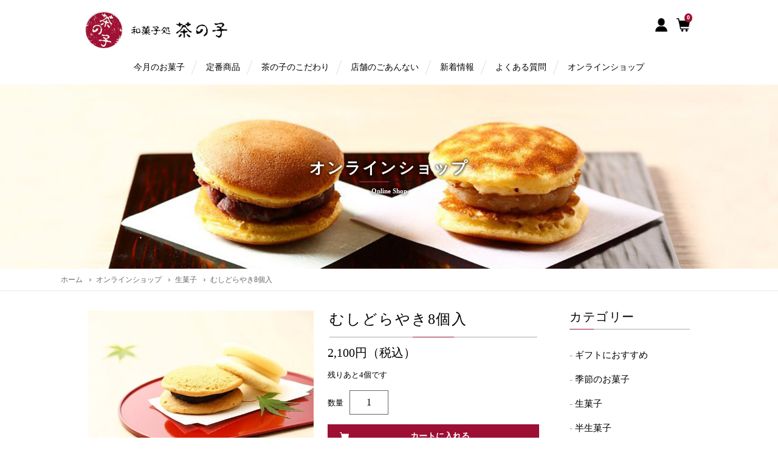

--- FILE ---
content_type: text/html; charset=UTF-8
request_url: https://www.chanoko-nishikamakura.com/store/detail.php?pid=00000000004
body_size: 18661
content:
<!DOCTYPE html>
<html lang="ja" prefix="og: http://ogp.me/ns#">
<head>
<meta charset="UTF-8">
<meta http-equiv="X-UA-Compatible" content="IE=edge">
<meta name="viewport" content="width=device-width, initial-scale=1">
<title>むしどらやき8個入 - 和菓子処 茶の子</title>
<meta name="description" content="「むしどらやき8個入」をお探しなら、「和菓子処 茶の子」へ。">
<meta name="keywords" content="むしどらやき8個入,オンラインショップ,ネットショップ,通販,湘南,葉山">
<meta name="format-detection" content="telephone=no">
<meta name="robots" content="INDEX,FOLLOW">
<!-- OGP -->
<meta property="og:title" content="むしどらやき8個入 - 和菓子処 茶の子">
<meta property="og:description" content="「むしどらやき8個入」をお探しなら、「和菓子処 茶の子」へ。">
<meta property="og:url" content="https://www.chanoko-nishikamakura.com/store/detail.php?pid=00000000004">
<meta property="og:image" content="https://www.chanoko-nishikamakura.com/upload/00000000004_1.jpg">
<meta property="og:locale" content="ja_JP">
<meta property="og:site_name" content="和菓子処　茶の子 公式ホームページ">
<meta property="og:type" content="website">
<meta property="article:publisher" content="">
<meta property="fb:app_id" content="">
<meta name="twitter:card" content="summary_large_image">
<!-- /OGP -->
<link rel="icon" href="https://www.chanoko-nishikamakura.com/img/favicon.ico" type="image/vnd.microsoft.icon">
<link rel="apple-touch-icon-precomposed" href="https://www.chanoko-nishikamakura.com/img/webclip.png">
<link rel="alternate" type="application/rss+xml" title="sitemap" href="https://www.chanoko-nishikamakura.com/sitemap.xml">
<link rel="stylesheet" href="/css/drawer.min.css">
<link rel="stylesheet" href="/css/slick.css">
<link rel="stylesheet" href="/news/wp-content/plugins/xo-event-calendar/css/xo-event-calendar.css">
<link rel='stylesheet' id='dashicons-css'  href='/news/wp-includes/css/dashicons.min.css?ver=5.2.15' type='text/css' media='all' />
<link rel="stylesheet" href="/css/style.css?v6">
<link rel="canonical" href="https://www.chanoko-nishikamakura.com/store/detail.php?pid=00000000004">
<script type="application/ld+json">
[
    {
        "@context" : "http://schema.org",
        "@type": "Corporation",
        "logo": "https://www.chanoko-nishikamakura.com/img/logo-1.png",
        "url": "https://www.chanoko-nishikamakura.com/",
        "telephone": "0467-32-7553",
        "address": {
            "@type": "PostalAddress",
            "addressLocality": "鎌倉市",
            "addressRegion": "神奈川県",
            "postalCode": "248-0035",
            "streetAddress": "鎌倉2-2-7"
        },
        "name": "和菓子処　茶の子"
    }
]
</script>
</head>


<body id="store" class="drawer drawer--left">
<script src="/js/front_incart_check.js"></script>

<!-- HEADER -->
<!-- HEADER -->
<header>
	<div id="header">
		<button type="button" id="hamburger" class="drawer-toggle drawer-hamburger">
			<span class="sr-only">toggle navigation</span>
			<span class="drawer-hamburger-icon"></span>
		</button>
		<div id="headInner">
			<div class="headItem clearfix">
				<p><a href="/"><img src="/img/logo.png" alt="和菓子処 茶の子" width="235" height="62" class="rsp"></a></p>
				<ul class="headFunc clearfix">
					<li class="lgin"><a href="/login.php"><img src="/img/ic_login.png" alt="ログイン"></a></li>
					<li class="cart"><a href="/cart/"><img src="/img/ic_cart.png" alt="カート"><span>0</span></a></li>
				</ul>
			</div>
		</div>
		<div id="headNav">
			<ul class="store">
				<li class="monthly-product"><a href="/monthly-product/">今月のお菓子</a></li>
				<li class="product"><a href="/product/">定番商品</a></li>
				<li class="kodawari"><a href="/kodawari/">茶の子のこだわり</a></li>
				<li class="shop"><a href="/shop/">店舗のごあんない</a></li>
				<li class="news"><a href="/news/">新着情報</a></li>
				<li class="faq"><a href="/faq/">よくある質問</a></li>
				<li class="store"><a href="/store/index.php?sort=d&stock=off">オンラインショップ</a></li>

<!--				<li><a href="/mypage/" class="i_mark">マイページ</a></li>-->
<!--				<li><a href="/mypage/favorite.php" class="i_fav">お気に入り</a></li>-->
<!--				<li class="cart"><a href="/cart/" class="i_cart"><span>0</span>カートを見る</a></li>-->
				<!--				<li><a href="/logout.php" class="i_logout">ログアウト</a></li>-->
			</ul>
		</div>
	</div>
</header>
<!-- /HEADER -->

<!-- /HEADER -->

<!-- MAIN -->
<main>
    <div id="main">
        <article>
            <section>
                <div id="lowerMv" class="ec">
                    <h1 class="h1">オンラインショップ</h1>
                    <p>Online Shop</p>
                </div>
            </section>
            <!-- BREADCRUMB -->
            <div id="breadcrumb">
                <ul class="container clearfix" itemscope itemtype="https://schema.org/BreadcrumbList">
                    <li itemprop="itemListElement" itemscope itemtype="https://schema.org/ListItem"><a href="/" itemprop="item"><span itemprop="name">ホーム</span></a><meta itemprop="position" content="1" /></li>
                    <li itemprop="itemListElement" itemscope itemtype="https://schema.org/ListItem"><a href="/store/index.php?sort=d&stock=off" itemprop="item"><span itemprop="name">オンラインショップ</span></a><meta itemprop="position" content="2" /></li>
                    		<li itemprop="itemListElement" itemscope itemtype="https://schema.org/ListItem"><a href="/store/list.php?category=3&sort=d&stock=off" itemprop="item"><span itemprop="name">生菓子</span></a><meta itemprop="position" content="3" /></li>

                    <li>むしどらやき8個入</li>
                </ul>
            </div>
            <!-- /BREADCRUMB -->
            <section>
                <div id="contents" class="prdSingle">
                    <div class="inner clearfix">
                        <div class="main">
                            <div class="detailBox clearfix">
                                <div class="detailHead clearfix">
                                    <div class="dhImg">
                                        <ul id="slider">
                                            							<li class="slide-item"><img data-lazy="/upload/00000000004_1.jpg?1768780637" alt="むしどらやき8個入" onClick="$('.slider-for').slick('slickPause');"></li>
							<li class="slide-item"><img data-lazy="/upload/00000000004_2.jpg?1768780637" alt="むしどらやき8個入" onClick="$('.slider-for').slick('slickPause');"></li>

                                        </ul>
                                        <ul id="thumbnail-list">
                                            							<li class="thumbnail-item"><img src="/upload/00000000004_1.jpg?1768780637" alt="むしどらやき8個入"></li>
							<li class="thumbnail-item"><img src="/upload/00000000004_2.jpg?1768780637" alt="むしどらやき8個入"></li>
							<li class="thumbnail-item">&nbsp;</li>

                                        </ul>
                                    </div>
                                </div>
                                <div class="detailBody">
                                    <div class="dhTtl">
                                        <h1 class="ttlH1">むしどらやき8個入</h1>
                                    </div>
                                    					<div class="dhPrice">
						<p class="price">2,100円&#xff08;税込&#xff09;</p>
						<p class="info">残りあと4個です</p>
						<form method="post" action="detail.php?pid=00000000004" enctype="multipart/form-data" onsubmit="return incart_check_validate();">
						<input type="hidden" name="product_id" id="product_id" value="00000000004">
						<p class="number"><span>数量</span><input type="tel" name="quantity" id="quantity" value="1" maxlength="3"></p><p class="error" id="err_quantity"></p>
						<div class="buyBox">
							<p class="buy"><input type="submit" name="incart" value="カートに入れる"></p>
						</div>
						</form>
														<div class="favNone">
									<button onclick="showBalloon()">お気に入りに追加</button>
									<div class="ttNone" id="makeImg"><strong>ログインしてください</strong><br>お気に入り機能をご利用になるには<br> 会員登録、およびログインが必要です。<br><span><a href="/login.php">ログイン/新規会員登録</a></span></div>
								</div>
<script type="text/javascript">
function showBalloon(){
var wObjballoon	= document.getElementById("makeImg");
if (wObjballoon.className == "ttNone"){
wObjballoon.className = "toolTip";
}else{
wObjballoon.className = "ttNone";
}
}
</script>
					</div>

                                    <p class="detailTxt">ふんわり蒸し上げた皮に、２類の餡をはさんだ軽い口当たりのむしどらやきは、どなた様にも喜ばれる茶の子定番のお菓子。白餡は白いんげんを使い、厳選した大納言の風味と食感をほのかに香るバターとともに味わえます。 黒胡麻餡は、黒胡麻のかぐわしい風味と甘みを抑えた餡に求肥のハーモニーが素朴な味わいです。</p>
                                    					<div class="dbBox">
						<dl class="flexBox">
							<dt>配送</dt>
							<dd>宅急便（通常便）</dd>
						</dl>
						<dl class="flexBox">
							<dt>個数</dt>
							<dd>8個（黒胡麻餡4個・白餡4個）</dd>
						</dl>
						<dl class="flexBox">
							<dt>お日保ち</dt>
							<dd>製造から2～3日</dd>
						</dl>
						<dl class="dlLast flexBox">
							<dt>特定原材料&#xff08;7品目&#xff09;</dt>
							<dd>卵・乳・小麦</dd>
						</dl>
					</div>


                                </div><!-- /.detailBody -->
                            </div><!-- /.detailBox -->
                            <dl class="detailAtt">
<!--                                <dt>※ご注意ください</dt>-->
                                <dd>贈答用などにオンラインショップの表示在庫を超えてのご注文も承っております。</dd>
                                <dd>ご希望の場合には、店舗までお問い合わせくださいませ。</dd>
                            </dl>
                            <p class="cmnBtn01"><a href="#" onclick="javascript:window.history.back(-1);return false;">一覧に戻る</a></p>

                            <div class="itemBox">
	<h3 class="ttlBox03">関連商品</h3>
	<div class="prdList">
		<ul>
			<li>
	<a href="/store/detail.php?pid=00000000016">
		<div class="prdlImg">
			<img src="/upload/00000000016_1.jpg?1768780637" alt="極楽まんじゅう・茶">
		</div>
		<dl>
			<dt>極楽まんじゅう・茶</dt>
			<dd class="price">626円&#xff08;税込&#xff09;</dd>
			<dd>こしあんで素朴な味わいの饅頭です。 甘さを抑えた小ぶりのサイズなので、一つまた一つと手が出る美味しさです。…</dd>
		</dl>
	</a>
</li><li>
	<a href="/store/detail.php?pid=00000000015">
		<div class="prdlImg">
			<img src="/upload/00000000015_1.jpg?1768780637" alt="極楽まんじゅう・酒">
		</div>
		<dl>
			<dt>極楽まんじゅう・酒</dt>
			<dd class="price">626円&#xff08;税込&#xff09;</dd>
			<dd>こしあんで素朴な味わいの酒饅頭です。 甘さを抑えた小ぶりのサイズなので、一つまた一つと手が出る美味しさです。…</dd>
		</dl>
	</a>
</li><li>
	<a href="/store/detail.php?pid=00000000003">
		<div class="prdlImg">
			<img src="/upload/00000000003_1.jpg?1768780637" alt="むしどらやき5個入">
		</div>
		<dl>
			<dt>むしどらやき5個入</dt>
			<dd class="price">1,400円&#xff08;税込&#xff09;</dd>
			<dd>ふんわり蒸し上げた皮に、２類の餡をはさんだ軽い口当たりのむしどらやきは、どなた様にも喜ばれる茶の子定番のお菓子。白餡は白…</dd>
		</dl>
	</a>
</li><li>
	<a href="/store/detail.php?pid=00000000002">
		<div class="prdlImg">
			<img src="/upload/00000000002_1.jpg?1768780637" alt="松毬（まつかさ）12個入">
		</div>
		<dl>
			<dt>松毬（まつかさ）12個入</dt>
			<dd class="price">2,507円&#xff08;税込&#xff09;</dd>
			<dd>幼い頃の思い出の中にある、ホッコリ見つけたマツボックリ。そんな、懐かしく温かな心情を形にした、小さめのどら焼きセットです…</dd>
		</dl>
	</a>
</li><li>
	<a href="/store/detail.php?pid=00000000001">
		<div class="prdlImg">
			<img src="/upload/00000000001_1.jpg?1768780637" alt="松毬（まつかさ）9個入">
		</div>
		<dl>
			<dt>松毬（まつかさ）9個入</dt>
			<dd class="price">1,956円&#xff08;税込&#xff09;</dd>
			<dd>幼い頃の思い出の中にある、ホッコリ見つけたマツボックリ。そんな、懐かしく温かな心情を形にした、小さめのどら焼きセットです…</dd>
		</dl>
	</a>
</li>
		</ul>
	</div>
</div>


                            
                        </div><!-- /.main -->

                        <!-- SIDE -->
                        <div id="side">
	<dl class="sMenu">
		<dt>カテゴリー</dt>
		<dd>
			<ul>
				<ul class="catList"><li><a href="/store/list.php?category=1&sort=d&stock=off">ギフトにおすすめ</a>
</li><li><a href="/store/list.php?category=2&sort=d&stock=off">季節のお菓子</a>
</li><li><a href="/store/list.php?category=3&sort=d&stock=off">生菓子</a>
</li><li><a href="/store/list.php?category=4&sort=d&stock=off">半生菓子</a>
</li><li><a href="/store/list.php?category=5&sort=d&stock=off">焼き菓子</a>
</li></ul>
			</ul>
<!--			<ul class="catList">-->
<!--				<ul class="catList"><li><a href="/store/list.php?category=1&sort=d&stock=off">ギフトにおすすめ</a>
</li><li><a href="/store/list.php?category=2&sort=d&stock=off">季節のお菓子</a>
</li><li><a href="/store/list.php?category=3&sort=d&stock=off">生菓子</a>
</li><li><a href="/store/list.php?category=4&sort=d&stock=off">半生菓子</a>
</li><li><a href="/store/list.php?category=5&sort=d&stock=off">焼き菓子</a>
</li></ul>-->
<!--			</ul>-->
		</dd>
	</dl>
</div>

                        <!-- /SIDE -->
                    </div><!-- /.inner -->
                </div><!-- /#contents -->
			</section>
		</article>
	</div>
</main>
<!-- MAIN -->

<!-- FOOTER -->
<!-- FOOTER -->
<footer>
	<div id="footer">
		<div class="footInner01 clearfix">
			<ul class="footLink col1">
				<li><a href="/monthly-product/">今月のお菓子</a></li>
				<li><a href="/product/">定番商品</a></li>
				<li><a href="/kodawari/">茶の子のこだわり</a></li>
			</ul>
			<ul class="footLink col2">
				<li><a href="/shop/">店舗のごあんない</a></li>
				<li><a href="/news/">新着情報</a></li>
				<li><a href="/faq/">よくある質問</a></li>
			</ul>
			<ul class="footLink col3">
				<li><a href="/store/index.php?sort=d&stock=off">オンラインショップ</a></li>
				<li><a href="/payment/">送料/お支払方法について</a></li>
				<li><a href="/law/">特定商取引法に基づく表記</a></li>
			</ul>
			<ul class="footLink col4">
				<li><a href="/privacy/">個人情報保護方針</a></li>
				<li><a href="/terms/">利用規約</a></li>
				<li><a href="/company/">会社概要</a></li>
				<li class="sns">
					<a href="https://www.facebook.com/chanoko.nishikamakura/" target="_blank" rel="nofollow"><img src="/img/ic_fb.png" alt="茶の子：facebook" width="60" height="60" class="rsp"></a>
					<a href="https://www.instagram.com/chanoko.nishikamakura/" target="_blank" rel="nofollow"><img src="/img/ic_ig.png" alt="茶の子：instagram" width="60" height="60" class="rsp"></a>
				</li>
			</ul>
		</div>
		<div class="footInner02 clearfix">
			<div class="fiL clearfix">
				<p><a href="/"><img src="/img/logo.png" alt="和菓子処 茶の子" width="235" height="62" class="rsp"></a></p>
				<ul>
					<li>〒248-0035 神奈川県鎌倉市西鎌倉2-2-7</li>
					<li>営業時間：9:00～17:00 /定休：月曜日（その他不定休あり）</li>
				</ul>
			</div>
			<dl class="fiR">
				<dt>お電話でのご注文/お問い合わせ</dt>
				<dd><span data-action="call" data-tel="0467327553" class="tel">0467-32-7553</span></dd>
			</dl>
		</div>
		<p class="copy">Copyright &copy; Chanoko. All rights reserved. </p>
	</div>
</footer>
<!-- /FOOTER -->

<!-- SP NAV -->
<nav class="drawer-nav">
	<div class="inner">
		<div class="spMhead drawer-menu">
			<p><img src="/img/ic_logo.png" width="62" height="62" alt="和菓子処 茶の子"></p>
		</div>
		<ul class="sb-menu drawer-menu">
			<li><a href="/">トップページ</a></li>
			<li><a href="/monthly-product/">今月のお菓子</a></li>
			<li><a href="/product/">定番商品</a></li>
			<li><a href="/kodawari/">茶の子のこだわり</a></li>
			<li><a href="/shop/">店舗のごあんない</a></li>
			<li><a href="/news/">新着情報</a></li>
			<li><a href="/faq/">よくある質問</a></li>
		</ul>
		<ul class="sb-menu03 drawer-menu">
			<li><a href="/store/index.php?sort=d&amp;stock=off">オンラインショップ</a></li>
			<li><a href="/login.php">ログイン</a></li>
		</ul>
	</div>
</nav>
<!-- /SP NAV -->

<!-- JS -->
<script src="/js/jquery-3.6.0.min.js"></script>
<script src="/js/iscroll.js"></script>
<script src="/js/drawer.min.js"></script>
<script src="/js/jquery.bgswitcher.js"></script>
<script src="/js/common.js"></script>
<!--[if lt IE 9]>
<script src="//cdn.jsdelivr.net/html5shiv/3.7.2/html5shiv.min.js"></script>
<script src="//cdnjs.cloudflare.com/ajax/libs/respond.js/1.4.2/respond.min.js"></script>
<![endif]-->
<!-- /JS -->

<!-- Global site tag (gtag.js) - Google Analytics -->
<script async src="https://www.googletagmanager.com/gtag/js?id=UA-153410929-1"></script>
<script>
	window.dataLayer = window.dataLayer || [];
	function gtag(){dataLayer.push(arguments);}
	gtag('js', new Date());

	gtag('config', 'UA-153410929-1');
</script>
<!-- Global site tag (gtag.js) - Google Analytics -->
<script async src="https://www.googletagmanager.com/gtag/js?id=G-BMCR91TL09"></script>
<script>
	window.dataLayer = window.dataLayer || [];
	function gtag(){dataLayer.push(arguments);}
	gtag('js', new Date());

	gtag('config', 'G-BMCR91TL09');
</script>
<!--/ FOOTER -->
<script src="/js/slick.min.js"></script>
<script src="/js/common_slick.js"></script>
</body>
</html>


--- FILE ---
content_type: text/css
request_url: https://www.chanoko-nishikamakura.com/css/style.css?v6
body_size: 87252
content:
@charset "utf-8";
/*
Theme Name: 和菓子処 茶の子
Description: 和菓子処 茶の子のホームページ用CSS
Theme URI: https://www.chanoko-nishikamakura.com/
Author URI: https://www.chanoko-nishikamakura.com/
Version: 1.0
License: (C)CHANOKO All Rights Reserved.
License URI: https://www.chanoko-nishikamakura.com/
*/

/* *********************************
000:RESET
001:BASIC
002:COMMON
003:TOPPAGE
004:PAGES
005:
006:
007:
008:
009:RESPONSIVE
010:DRAWER
888:EXAMPLE
999:CLEARFIX
*********************************** */
/* *********************************
/* 000:RESET
*********************************** */
html, body, div, span, applet, object, iframe,h1, h2, h3, h4, h5, h6, p, blockquote, pre,a, abbr, acronym, address, big, cite, code,del, dfn, em, img, ins, kbd, q, s, samp,small, strike, strong, sub, sup, tt, var,b, u, i, center,dl, dt, dd, ol, ul, li,fieldset, form, label, legend,table, caption, tbody, tfoot, thead, tr, th, td,article, aside, canvas, details, embed,figure, figcaption, footer, header, hgroup,menu, nav, output, ruby, section, summary,time, mark, audio, video,hr{
margin:0;padding:0;border:0;font-style:normal;font-weight:500;font-size:100%;vertical-align:baseline;}
article, aside, details, figcaption, figure,footer, header, hgroup, menu, nav, section{display:block;}
html{overflow-y:scroll;}
blockquote, q{quotes:none;}
blockquote:before, blockquote:after,q:before, q:after{content:'';content:none;}
input, textarea{margin:0;padding:0;}
ul{list-style:none;}
table{border-collapse:collapse; border-spacing:0;}
caption, th{text-align:left;}
*{-webkit-box-sizing:border-box;-moz-box-sizing:border-box;-o-box-sizing:border-box;-ms-box-sizing:border-box;box-sizing:border-box;}
input[type="button"],input[type="submit"] {-webkit-appearance: none;}
pre{overflow:auto;white-space:pre-wrap;word-wrap:break-word;}

/* *********************************
/* 001:BASIC
*********************************** */
/* COMMON */
body{margin:0 auto;text-align:center;font-size:16px;color:#000;padding:0;background:#FFF; line-height: 1;-webkit-text-size-adjust: 100%;font-family: "游明朝", YuMincho, "ヒラギノ明朝 ProN W3", "Hiragino Mincho ProN", "HG明朝E", "ＭＳ Ｐ明朝", "ＭＳ 明朝", serif;}
input,textarea,select,button{font-family: "游明朝", YuMincho, "ヒラギノ明朝 ProN W3", "Hiragino Mincho ProN", "HG明朝E", "ＭＳ Ｐ明朝", "ＭＳ 明朝", serif;}
input[type="radio"],input[type="checkbox"]{position: relative;top: 2px;margin-right: 2px;}
strong{font-weight:bold;}
em{color:#F86C6B;font-style:normal; font-weight: bold;}
a{text-decoration: none;}
a img{filter: alpha(opacity=100);opacity: 1.0;}
a:hover img{filter: alpha(opacity=70);opacity: 0.7;}
.error{color:#FF0000;}

/* HEIGHT ADJUST */
#main .topNews .tnUl,
#main .mtpList ul,
#main .prdList ul{width:100%;display:-webkit-box;display:-moz-box;display:-ms-box;display:-webkit-flexbox;display:-moz-flexbox;display:-ms-flexbox;display:-webkit-flex;display:-moz-flex;display:-ms-flex;display:flex;-webkit-box-lines:multiple;-moz-box-lines:multiple;-webkit-flex-wrap:wrap;-moz-flex-wrap:wrap;-ms-flex-wrap:wrap;flex-wrap:wrap;margin-bottom:20px;}
#main .prdList ul li{flex-direction: column;}
#main .prdList ul .ft {margin-top: auto;}
/* *********************************
/* 002:COMMON
*********************************** */
br.pc{display: none;}
img.rsp{width: 100%; height: auto;}
.bgW{background: #FFF; padding: 40px 0 50px;}
.bgI{background: url(/img/top/top_bg01.jpg) repeat-y center top; background-size: cover; padding: 50px 0;}
.bgG{background: #F8F8F8;padding: 60px 0;}
.ttlBox{margin-bottom: 40px;}
.ttlBox .h1{font-size: 24px; letter-spacing: 0.08em; margin-bottom: 7px;}
.ttlBox p{font-size: 11px; color: #666; padding-bottom: 15px; background: url(/img/ttl_bg.png) no-repeat center bottom;}
#lowerMv{padding: 35px 0; color: #FFF;line-height: 1.4;text-shadow:rgba(0,0,0,0.4) 1px 1px 4px, rgba(0,0,0,0.4) -1px 1px 4px,rgba(0,0,0,0.4) 1px -1px 4px, rgba(0,0,0,0.4) -1px -1px 4px;}
#lowerMv .h1{font-size: 22px;font-weight: bold; background: url(/img/lwmv_bg.png) no-repeat bottom center; padding-bottom: 5px; margin-bottom: 7px;letter-spacing: 0.08em;}
#lowerMv p{font-size: 10px;font-weight: bold;}

/* HEADER */
#header{width: 100%; background: #FFF; padding: 11px 5px 9px;}
#header #headInner .headItem {position: relative;}
#header #headInner .headItem p{width: 100%; max-width: 160px; margin: 0 auto;}
#header #headInner .headItem .headFunc {position: absolute;top: 8px;right: 5px;}
#header #headInner .headItem .headFunc li {display: inline-block;}
#header #headInner .headItem .headFunc li a{display: block;width: 22px;}
#header #headInner .headItem .headFunc li img{width:100%; height: auto;}
#header #headInner .headItem .headFunc li.cart,
#header #headInner .headItem .headFunc li.lgout{position: relative; padding-top: 4px;margin-left: 0.6em;}
#header #headInner .headItem .headFunc li.cart span{position: absolute; top:-4px; right: -4px; display: inline-block; background: #9D1033; color: #FFF; font-weight: bold; font-size: 10px; padding: 2px 4px 3px; text-align: center;-webkit-border-radius:50%;-moz-border-radius:50%; border-radius:50%;}
#header #headNav ul{display: none;}

/* FOOTER */
#footer{padding-top: 40px; width: 100%;}
#footer .footInner01{position: relative;width: 100%;margin: 0 auto 30px; border-bottom: 1px solid #AAA; padding-bottom: 30px;}
#footer .footInner01 .footLink{font-size: 14px; text-align: center;margin: 0 10px;}
#footer .footInner01 .footLink li{margin: 20px 0;}
#footer .footInner01 .footLink.sns li {margin: -10px 0 0;}
#footer .footInner01 .footLink li a{color: #000;-webkit-transition: all .3s ease;transition: all .3s ease;}
#footer .footInner01 .footLink li a:hover{color: #9D1033; border-bottom: 1px dotted #9D1033;}
#footer .footInner01 .footLink li.sns li {display: inline-block;}
#footer .footInner01 .footLink li.sns a {padding-left: 5px;}
#footer .footInner01 .footLink li.sns a img{width: 33px;}
#footer .footInner02{width: 100%;margin: 0 auto 25px; max-width: 1010px; padding: 0 5px;}
#footer .footInner02 .fiL{line-height: 1.4; font-size: 14px; margin-bottom: 15px;}
#footer .footInner02 .fiL p{width: 160px; margin: 0 auto 20px;}
#footer .footInner02 .fiL ul li{margin-bottom: 7px;}
#footer .footInner02 .fiR{width: 98%; max-width: 260px; margin: 0 auto 20px;}
#footer .footInner02 .fiR dt{background: #9D1033; color: #FFF; font-weight: bold; padding: 5px 5px; font-size: 13px; margin-bottom: 10px;}
#footer .footInner02 .fiR dd{font-size: 24px;}
#footer .footInner02 .fiR dd span{background: url(/img/ic_tel_g.png) no-repeat left center; background-size: 26px 26px; padding: 5px 0 0 30px;}
#footer .footInner02 .fiR dd a{color: #333;}
#footer .copy{font-size: 12px; color: #999; padding-bottom: 10px;}

/* BUTTON */
.cmnBtn01 a{display: inline-block;position: relative; border: 1px solid #000; padding: 13px 5px; width: 100%; max-width: 190px; text-align: center;color: #000; font-size: 13px;}
.cmnBtn01 a:before{right: -30px;top: 50%;width: 50px;height: 1px;-webkit-transition: all .3s ease;transition: all .3s ease;content: "";position: absolute;background: #A10F34;}
.cmnBtn01 a:after{content: "";display: block;position: absolute;-webkit-transition: all .3s ease;transition: all .3s ease;top: 0;bottom: -10px;right: -28px;margin: auto;width: 6px;height: 13px;border-top: 1px solid #A10F34;-webkit-transform: rotate(30deg);transform: rotate(30deg);}
.cmnBtn01 a:hover{color: #A10F34;border: 1px solid #A10F34;}
.cmnBtn01:hover a:before {right: -40px;}
.cmnBtn01:hover a:after {right: -38px;}

.cmnBtn02 a, .cmnBtn02 span, .cmnBtn02 button{display: block;font-size: 13px;color: #fff;text-align: center;background: #A10F34;margin: .5em auto .5em;padding: 13px 5px;width: 100%;max-width: 190px;border: 1px solid #A10F34;line-height: 1;cursor: pointer;}
.cmnBtn03 a, .cmnBtn03 span, .cmnBtn03 button{display: block;font-size: 13px;color: #8D7554;text-align: center;background: #FFFFFF;margin: .5em auto .5em;padding: 13px 5px;width: 100%;max-width: 190px;border: 1px solid #8D7554;line-height: 1;cursor: pointer;}

/*color*/
.cmnBtn03.gry a, .cmnBtn03.gry span{border: 1px solid #DDD;color: #666;}
.cmnBtn03.gre a, .cmnBtn03.gre span{border: 1px solid #154429;background: #FFF;color: #154429;}
.cmnBtn03.nolink span{cursor: auto;}

/*size*/
.cmnBtn02.widthL a, .cmnBtn02.widthL span, .cmnBtn03.widthL a, .cmnBtn03.widthL span {max-width: 100%;}

.btnMulti .left {display: block;margin: 5px 0;}
.btnMulti .right {display: block;margin: 5px 0}
.btnMulti .right.posR {position: relative;}
@media screen and (min-width: 640px) {
 .btnMulti .left {float: left;width: 48%;margin: 0;}
 .btnMulti .right {float: right;width: 48%;margin: 0;}
}
/* *********************************
/* 003:TOPPAGE
*********************************** */
#topMv{height: 200px;z-index: 0;position: relative; background-position: center center;background-size: cover;}
#topMv .tmInner{width: 100%; max-width: 1000px; text-align: right; margin: 0 auto;position: absolute;top: 50%;right: 50%;-webkit-transform: translateY(-50%) translateX(50%);transform: translateY(-50%) translateX(50%);}
#topMv .tmInner h1{color: #FFF; font-size: 16px; font-weight: bold; line-height: 1.4;text-shadow:rgba(0,0,0,0.4) 1px 1px 4px, rgba(0,0,0,0.4) -1px 1px 4px,rgba(0,0,0,0.4) 1px -1px 4px, rgba(0,0,0,0.4) -1px -1px 4px;}
#topMv .tmInner h1 span{font-size: 11px; font-weight: bold;}
#main .topKodawari{width: 100%; max-width: 1000px; margin: 0 auto;}
#main .topKodawari .tkInner{text-align: center; line-height: 2; letter-spacing: 0.15em; padding: 0 5px;}
#main .topKodawari .tkInner h2{color:#9D1033; font-size: 20px;}
#main .topKodawari .tkInner p.tkTxt{padding: 0 0 0 1em; font-size: 14px; margin:0 auto 1.5em;}
#main .topKodawari .tkInner p.tkBtn{text-align: center;letter-spacing: 0;}
#main .topKodawari .tkInner p.tkBtn a{display: inline-block;position: relative; border: 1px solid #000; padding: 5px 40px; color: #000; font-size: 13px;}
#main .topKodawari .tkInner p.tkBtn a:before{left: -30px;top: 50%;width: 50px;height: 1px;-webkit-transition: all .3s ease;transition: all .3s ease;content: "";position: absolute;background: #A10F34;}
#main .topKodawari .tkInner p.tkBtn a:hover{color: #A10F34;border: 1px solid #A10F34;}
#main .topKodawari .tkInner p.tkBtn:hover a:before {left: -40px;}
#main .topSeasonal .tsInner{width: 94%; margin: 0 auto;}
#main .topSeasonal .tsInner .tsR{background:rgba(255,255,255,0.7);padding: 25px 10px; margin-top: -5px;}
#main .topSeasonal .tsInner .tsR h2{color:#9D1033; font-size: 14px; margin-bottom: 15px;}
#main .topSeasonal .tsInner .tsR dl{margin-bottom: 20px;}
#main .topSeasonal .tsInner .tsR dl dt{font-size: 20px;border-bottom: solid 1px #AAA;position: relative; padding-bottom: 15px; margin-bottom: 15px;}
#main .topSeasonal .tsInner .tsR dl dt:after {position: absolute;content: " ";display: block;border-bottom: solid 1px #9D1033;bottom: -1px;width: 20%;}
#main .topSeasonal .tsInner .tsR dl dd{line-height: 1.8; font-size: 14px; text-align: left;}
#main .topLinks .tlInner{width: 94%; margin: 0 auto; text-align: left;padding: 30px 0;}
#main .topLinks .tlInner .tlImg{margin-bottom: 20px;}
#main .topLinks .tlInner .tlImg a{display: block;}
#main .topLinks .tlInner h2{font-size: 20px;border-bottom: solid 1px #AAA;position: relative; padding-bottom: 15px; margin-bottom: 15px;letter-spacing: 0.08em;}
#main .topLinks .tlInner h2:after {position: absolute;content: " ";display: block;border-bottom: solid 1px #9D1033;bottom: -1px;width: 20%;}
#main .topLinks .tlInner .tlTxt{font-size: 14px; line-height: 1.8; margin-bottom: 20px;letter-spacing: 0.08em;}
#main .topLinks .tlInner .tsL,
#main .topLinks .tlInner .tsR{margin-bottom: 50px;}
#main .topLinks .tlInner .cmnBtn01{text-align: center;}
#main .topNews .tnUl{width: 100%; max-width: 1018px; margin: 0 auto 30px; text-align: left;}
#main .topNews .tnUl > li{width: 45%; margin: 0 2.5% 30px; float: left;}
#main .topNews .tnUl li a{color: #000;}
#main .topNews .tnUl li a:hover{color: #999;}
#main .topNews .tnUl li .tnImg{width: 100%; margin-bottom: 10px; padding-top: 68%;overflow: hidden; position: relative;}
#main .topNews .tnUl li .tnImg img{position: absolute;top: 50%;left: 50%;-webkit-transform: translate(-50%, -50%);-ms-transform: translate(-50%, -50%);transform: translate(-50%, -50%);}
#main .topNews .tnUl li .tnInfo{width: 100%; margin: 16px 0;}

#main .topNews .tnUl li .tnInfo li.tnCat{text-align: left;font-size: 10px; margin-top: 20px;}
#main .topNews .tnUl li .tnInfo li.tnDate{text-align: right;font-size: 11px; color: #999; position: relative; top: -32px;}
#main .topNews .tnUl li .tnInfo li.tnCat span{background: #9F0F33; color: #FFF; font-weight: bold; display: inline-block; padding: 3px 4px;}
#main .topNews .tnUl li .tnInfo li.tnCat span+span{margin-left: 4px;}
#main .topNews .tnUl dl dt{font-size: 20px; margin-bottom: 10px; line-height: 1.3; letter-spacing: 0.08em;}
#main .topNews .tnUl dl dd{font-size: 14px; line-height: 1.6;}
#main .topInfo .tiInner{width: 94%; max-width: 1010px; padding: 0 5px; margin: 0 auto; text-align: left;}
#main .topInfo .tiInner .tiL{margin-bottom: 30px;}
#main .topInfo .tiInner .tiR{line-height: 1.8; margin-bottom: 30px;}
#main .topInfo .tiInner .tiR h2{font-size: 20px;border-bottom: solid 1px #AAA;position: relative; padding-bottom: 15px; margin-bottom: 15px;letter-spacing: 0.08em; line-height: 1.2;}
#main .topInfo .tiInner .tiR h2:after {position: absolute;content: " ";display: block;border-bottom: solid 1px #9D1033;bottom: -1px;width: 20%;}
#main .topInfo .tiInner .tiL h2{display: none;}
#main .topInfo .tiInner .tiR dl.tiDl01{display: table;width: 98%; margin: 0 auto 3px;}
#main .topInfo .tiInner .tiR dl.tiDl01 dt{display: table-cell; width: 5.5em;}
#main .topInfo .tiInner .tiR dl.tiDl01 dd{display: table-cell;}
#main .topInfo .tiInner .tiR p{font-size: 13px; padding-top: 10px; width: 98%; margin: 0 auto 20px;}
#main .topInfo .tiInner .tiR p span.pc{display: none;}
#main .topInfo .tiInner .tiR dl.tiDl02{display: table;font-size: 14px;width: 98%; margin: 0 auto 3px;}
#main .topInfo .tiInner .tiR dl.tiDl02 dt{display: table-cell;background: #ECDDE4; width: 2em;}
#main .topInfo .tiInner .tiR dl.tiDl02 dd{display: table-cell; padding-left: 0.8em;}

/* *********************************
/* 004:PAGES
*********************************** */
/* MONTHLY-PRODUCT */
#monthly-product #lowerMv{background: url(/img/monthly-product/mtp_bg.jpg) no-repeat center ; background-size: cover;}
#main .mtpSingle{width: 96%; max-width: 1000px; margin: 0 auto 100px;}
#main .mtpSingle h2, #main .prdSingle .ttlH1{font-size: 20px; width: 98%; margin: 0 auto 15px;border-bottom: solid 1px #AAA;position: relative; padding-bottom: 15px;letter-spacing: 0.08em; line-height: 1.2;}
#main .mtpSingle h2:after, #main .prdSingle .ttlH1:after {position: absolute; right: 50%; -webkit-transform: translateX(50%);transform: translateX(50%);content: " ";display: block;border-bottom: solid 1px #9D1033;bottom: -1px;width: 20%;}
#main .mtpSingle .mtpsDtl{width: 98%; max-width: 820px; margin: 0 auto 20px;font-size: 15px; line-height: 1.8;}
#main .mtpSingle .mtpsDtl p{margin-bottom: 10px;}
#main .mtpSingle .mtpsDtl img{max-width: 100%; height: auto;}
#main .mtpList h3{font-size: 20px; margin-bottom: 30px;position: relative;display: inline-block;padding: 0 45px;}
#main .mtpList h3:before, #main .mtpList h3:after{content: '';position: absolute;top: 50%;display: inline-block;width: 34px;height: 1px;background-color: #9D1033;-webkit-transform: rotate(-60deg);transform: rotate(-60deg);}
#main .mtpList h3:before{left:0;}
#main .mtpList h3:after{right:0;}
#main .mtpList ul{width: 100%; max-width: 1018px; margin: 0 auto 30px; text-align: left;}
#main .mtpList ul li{width: 45%; margin: 0 2.5% 40px; float: left;}
#main .mtpList ul li a{color: #000;}
#main .mtpList ul li .mtplImg{ margin-bottom: 15px; aspect-ratio: 3 / 2; overflow: hidden; position: relative;}
#main .mtpList ul li .mtplImg img{width: 100%; height: 100%; object-fit: cover; position: absolute;}
#main .mtpList ul li dl dt{font-size: 16px;border-bottom: solid 1px #AAA;position: relative; line-height: 1.4; padding-bottom: 10px; margin-bottom: 10px;letter-spacing: 0.08em;}
#main .mtpList ul li dl dt:after {position: absolute;content: " ";display: block;border-bottom: solid 1px #9D1033;bottom: -1px;width: 20%;}
#main .mtpList ul li dl dd{font-size: 13px; line-height: 1.4; letter-spacing: 0.08em;}


/* PRODUCT */
#product #lowerMv{background: url(/img/product/prd_bg.jpg) no-repeat center; background-size: cover;}
#main .prdSingle{width: 96%;max-width: 1000px; margin: 0 auto 40px;}
#main .prdSingle .tsR{background:rgba(255,255,255,0.7);padding: 25px 0; margin-top: -5px; text-align: left;}
#main .prdSingle .prdTtl{color:#9D1033; font-size: 13px; margin-bottom: 10px;}
#main .prdSingle .tsR dl{margin-bottom: 20px;}
#main .prdSingle .tsR dl dt{font-size: 18px;border-bottom: solid 1px #AAA;position: relative; padding-bottom: 10px; margin-bottom: 10px;letter-spacing: 0.08em;}
#main .prdSingle .tsR dl dt:after {position: absolute;content: " ";display: block;border-bottom: solid 1px #9D1033;bottom: -1px;width: 20%;}
#main .prdSingle .tsR dl dt span{font-size: 14px;}
#main .prdSingle .tsR dl dd{line-height: 1.6; font-size: 14px; text-align: left; margin-bottom: 10px;}
#main .prdSingle .tsR .expirationDate{border-top: 1px solid #DDD; color: #666;text-align: center; padding: 7px 5px 5px; font-size: 12px; line-height: 1.3;}
#main .prdSingle .tsR .allergy{border: 1px solid #DDD; color: #666;text-align: center; padding: 7px 5px 5px; font-size: 12px; line-height: 1.3;}
#main .prdList ul{width: 100%; max-width: 1018px; margin: 0 auto 30px; text-align: left;}
#main .prdList ul li{width:96%; margin: 0 2% 40px; padding-bottom: 1em; position: relative;}
#store #main .prdList ul li a{color: #000;}
#main .prdList ul li .prdlImg{margin-bottom: 15px;}
#main .prdList ul li .prdlImg img {width: 100%;height: auto;}
#main .prdList ul li dl dt{font-size: 18px;border-bottom: solid 1px #AAA;position: relative; padding-bottom: 10px; margin-bottom: 10px;letter-spacing: 0.08em;color: #000;}
#main .prdList ul li dl dt:after {position: absolute;content: " ";display: block;border-bottom: solid 1px #9D1033;bottom: -1px;width: 20%;}
#main .prdList ul li dl dt span{font-size: 14px;color: #000;}
#main .prdList ul li dl dd{font-size: 14px; line-height: 1.4; letter-spacing: 0.08em;color: #000;}
#main .prdList ul li dl dd span{font-size: 12px;}
#main .prdList ul li dl dd.price{font-size: 13px; margin-bottom: 5px;}
#main .prdList ul li .allergy{border: 1px solid #DDD; color: #666;text-align: center; padding: 7px 5px 5px; font-size: 12px; line-height: 1.3;}
#main .prdList ul li .expirationDate{border-top: 1px solid #DDD;color: #666; background: #fff; text-align: center; margin-top: 1em; padding: 7px 5px 5px; font-size: 12px; line-height: 1.3;}

#main .explain{color: #666; font-size: 13px; line-height: 1.4}


/* KODAWARI */
#kodawari #lowerMv{background: url(/img/kodawari/kdw_bg.jpg) no-repeat center center; background-size: cover;}
#main .kdwSingle{width: 96%;max-width: 1000px; margin: 0 auto 40px;}
#main .kdwSingle h2{font-size: 14px; line-height: 1.3; letter-spacing: 0.08em; margin-bottom: 40px;}
#main .kdwList{width: 96%;max-width: 1000px; margin: 0 auto 40px;}
#main .kdwList .kdwlImg{margin-bottom: 15px;}
#main .kdwList ul li{margin-bottom: 60px;}
#main .kdwList ul li dl dt{font-size: 20px; text-align: left;border-bottom: solid 1px #AAA;position: relative; padding-bottom: 10px; margin-bottom: 10px;letter-spacing: 0.08em;}
#main .kdwList ul li dl dt:after {position: absolute;content: " ";display: block;border-bottom: solid 1px #9D1033;bottom: -1px;width: 30%;}
#main .kdwList ul li dl dd{font-size: 14px; text-align: left;line-height: 1.6; letter-spacing: 0.08em;}

#main .kdwList ul li dl dd .inner-dl{width: 85%; max-width: 1000px; margin: 15px auto 0;}
#main .kdwList ul li dl dd .inner-dt{border-bottom: none; font-size:16px; letter-spacing: 0.08em; text-align: left; width: 100%; margin: 0;}
#main .kdwList ul li dl dd .inner-dt:after {border-bottom: none;}
#main .kdwList ul li dl dd .inner-dtR{border-bottom: none; font-size:16px; letter-spacing: 0.08em; text-align: left; width: 100%; margin: 0;}
#main .kdwList ul li dl dd .inner-dtR:after {border-bottom: none;}
#main .kdwList ul li dl dd .inner-dtR img{width: 100%; max-width:45px; margin: auto; }

#main .kdwList ul li dl dd .inner-dd{font-size: 14px;line-height: 1.8; letter-spacing: 0.08em; width: 100%;}
#main .kdwList ul li dl dd .inner-dd span{font-size: 16px; font-weight: bold; display: block; line-height: 2;　padding-bottom: 3px; text-align: left;}

#main .kdwList ul li .dl_right dt{display: none;}
#main .kdwList ul li .dl_left dt{display: none;}



#main .kdwList ul li .sp p{font-size: 20px; text-align: left;border-bottom: solid 1px #AAA;position: relative; padding-bottom: 10px; margin-bottom: 10px;letter-spacing: 0.08em;}
#main .kdwList ul li .sp p:after {position: absolute;content: " ";display: block;border-bottom: solid 1px #9D1033;bottom: -1px;width: 30%;}






/* SHOP */
#shop #lowerMv{background: url(/img/shop/shp_bg.jpg) no-repeat center center; background-size: cover;}
#main .shpSingle{width: 96%;max-width: 1000px; margin: 0 auto 60px;}
#main .shpSingle h2,
#main .shpSingle p{font-size: 14px; line-height: 1.8; text-align: left;letter-spacing: 0.08em; margin-bottom: 40px;}
#main .shpSingle .shpsImg{margin-bottom: 30px;}
#main .shpDetail{width: 96%;max-width: 1000px; margin: 0 auto 60px; text-align: left;}
#main .shpDetail .shpdImg{margin-bottom: 20px;}
#main .shpDetail h3{font-size: 20px; text-align: left;border-bottom: solid 1px #AAA;position: relative; padding-bottom: 10px; margin-bottom: 15px;letter-spacing: 0.08em;}
#main .shpDetail h3:after {position: absolute;content: " ";display: block;border-bottom: solid 1px #9D1033;bottom: -1px;width: 20%;}
#main .shpDetail dl{font-size: 14px; text-align: left;line-height: 1.6; letter-spacing: 0.08em; display: table; margin-bottom: 5px;}
#main .shpDetail dl dt{display: table-cell; width: 6em;}
#main .shpDetail dl dd{display: table-cell;}
#main .shpMap{width: 96%;max-width: 1000px; margin: 0 auto;}

/* FAQ */
#faq #lowerMv{background: url(/img/faq/faq_bg.jpg) no-repeat center center; background-size: cover;}
#main .faqList{width: 96%;max-width: 700px; margin: 0 auto 60px;}
#main .faqList li{margin-bottom: 50px; text-align: left;}
#main .faqList li dl dt{font-size: 15px; line-height: 1.4; margin-left: 1.2em; padding-left: 5px; border-bottom: solid 1px #AAA;position: relative; padding-bottom: 10px; margin-bottom: 10px;letter-spacing: 0.08em;}
#main .faqList li dl dt:after {position: absolute;content: " ";display: block;border-bottom: solid 1px #9D1033;left: -1.2em; bottom: -1px;width: 20%;}
#main .faqList li dl dt:before{content: "Q. "; color:#9D1033; margin-left:-1.2em;}
#main .faqList li dl dd{margin-left: 1.5em;font-size: 14px; padding-left: 7px;text-align: left;line-height: 1.6; letter-spacing: 0.08em; }
#main .faqList li dl dd:before{content: "A. "; color:#000; margin-left:-1.5em;}
#main .faqList li dl dd a{text-decoration: underline; color: #9D1033;}
#main .faqList li dl dd a:hover{text-decoration: none; color: #CE8799;}

/* NEWS */
#news #lowerMv, #other #lowerMv{background: url(/img/news/nws_bg.jpg) no-repeat center center; background-size: cover;}
#main .nwsWrap{width: 96%;max-width: 1000px; margin: 0 auto 40px;text-align: left;}
#main .nwsWrap .nwsSide{width: 100%; padding-top: 30px; border-top: 1px solid #DDD;}
#main .nwsWrap .nwsSide dl dt{font-size: 20px; margin-bottom: 35px;}
#main .nwsWrap .nwsSide dl dd ul li{margin-bottom: 25px; font-size: 14px;}
#main .nwsWrap .nwsSide dl dd ul li:before{content: "- "; color: #999;}
#main .nwsWrap .nwsSide dl dd ul li a{color: #000;border-bottom: 1px dotted #FFF;-webkit-transition: .3s;transition: .3s;}
#main .nwsWrap .nwsSide dl dd ul li a:hover{color: #9D1033; border-bottom: 1px dotted #9D1033;}
#main .nwsWrap .nwsContents{width: 100%;}
#main .nwsWrap .nwsContents .ttlH1{font-size: 20px; text-align: left;border-bottom: solid 1px #AAA;position: relative; padding-bottom: 10px; margin-bottom: 10px;letter-spacing: 0.08em;}
#main .nwsWrap .nwsContents .ttlH1:after {position: absolute;content: " ";display: block;border-bottom: solid 1px #9D1033;bottom: -1px;width: 20%;}
#main .nwsWrap .nwsContents ul li{margin-bottom: 60px;}
#main .nwsWrap .nwsContents ul li a{color: #000; display: block;}
#main .nwsWrap .nwsContents ul li a:hover{color: #666;}
#main .nwsWrap .nwsContents ul li .nwscImg{width: 100%; margin-bottom: 10px;}
#main .nwsWrap .nwsContents ul li .nwscImg img{width: 100%; height: 230px; object-fit: cover;}
#main .nwsWrap .nwsContents ul li .nwscDtl{letter-spacing: 0.08em;}
#main .nwsWrap .nwsContents ul li .nwscDtl .nwsInfo{margin-bottom: 15px; display: table; font-size: 12px;}
#main .nwsWrap .nwsContents ul li .nwscDtl .nwsInfo li{margin: 0; display: table-cell;}
#main .nwsWrap .nwsContents ul li .nwscDtl .nwsInfo li.cat span{display: inline-block;color: #FFF; background:#9D1033; padding: 5px 10px; font-weight: bold;}
#main .nwsWrap .nwsContents ul li .nwscDtl .nwsInfo li.cat span+span{margin-left: 4px;}
#main .nwsWrap .nwsContents ul li .nwscDtl .nwsInfo li.date{padding-left: 15px; color: #999;}
#main .nwsWrap .nwsContents ul li a:hover .nwscDtl .nwsInfo li.date{color: #BBB;}
#main .nwsWrap .nwsContents ul li a:hover .nwscDtl .nwsInfo li.cat span{background:#CE8799;}
#main .nwsWrap .nwsContents ul li .nwscDtl dl dt{font-size: 20px; margin-bottom: 10px;  line-height: 1.4;}
#main .nwsWrap .nwsContents ul li .nwscDtl dl dd{font-size: 14px; line-height: 1.6;}
#main .page-navi{text-align:center;margin-bottom:40px; padding-top:20px; font-size: 14px;}
#main .page-navi span{padding:8px 12px;margin:0 5px 15px;text-decoration:none;color:#666;background:#FFF; border: 1px solid #FFF; display: inline-block;}
#main .page-navi a{padding:8px 12px;margin:0 5px 15px;text-decoration:none;color:#333;background:#FFF; border: 1px solid #DDD; display: inline-block;-webkit-transition: .3s;transition: .3s;}
#main .page-navi span.current{padding:8px 12px;margin:0 5px 15px;font-weight:bold;color:#9D1033;border: 1px solid #9D1033;}
#main .page-navi a:hover{text-decoration:none;color:#FFF;background:#9D1033;border: 1px solid #9D1033;}

#main .nwsWrap .nwsSingle{padding-top: 5px;}
#main .nwsWrap .nwsSingle h1{font-size: 20px; text-align: left;border-bottom: solid 1px #AAA;position: relative; padding-bottom: 10px; margin-bottom: 10px;letter-spacing: 0.08em;}
#main .nwsWrap .nwsSingle h1:after{position: absolute;content: " ";display: block;border-bottom: solid 1px #9D1033;bottom: -1px;width: 20%;}
#main .nwsWrap .nwsSingle .nwssInfo{margin-bottom: 15px; font-size: 12px; width: 100%; overflow: hidden;}
#main .nwsWrap .nwsSingle .nwssInfo li{margin: 0;}
#main .nwsWrap .nwsSingle .nwssInfo li.cat{color: #FFF; background:#9D1033; padding: 5px 10px; font-weight: bold; float: left;}
#main .nwsWrap .nwsSingle .nwssInfo li.date{padding-left: 15px; color: #999; text-align: right; float: right;}
#main .nwsWrap .nwsSingle .nwssDtl{line-height: 1.8; font-size: 14px; margin-bottom: 80px;}
#main .nwsWrap .nwsSingle .nwssDtl img{max-width: 100%; height: auto;}
#main .nwsWrap .nwsSingle .nwssDtl p{margin-bottom: 20px;}
#main .nwsWrap .nwsSingle .postLink{margin:0 0 15px;}
#main .nwsWrap .nwsSingle .postLink ul li{width:100%; margin-bottom: 15px;}
#main .nwsWrap .nwsSingle .postLink ul li a{text-decoration:none;display:block; border: 1px solid #DDD;-webkit-transition: .3s;transition: .3s;}
#main .nwsWrap .nwsSingle .postLink ul li.plR{text-align:right;}
#main .nwsWrap .nwsSingle .postLink ul li.plL a{padding:15px 5px 15px 10px; height: 100%;}
#main .nwsWrap .nwsSingle .postLink ul li.plR a{padding:15px 10px 15px  5px; height: 100%;}
#main .nwsWrap .nwsSingle .postLink ul li a:hover{background:#FDFDFD;border: 1px solid #9D1033;}
#main .nwsWrap .nwsSingle .postLink ul li a dl dt{font-size:12px; color:#666; margin-bottom:5px;}
#main .nwsWrap .nwsSingle .postLink ul li a dl dt span{color:#9D1033;font-weight: bold;}
#main .nwsWrap .nwsSingle .postLink ul li a dl dd{font-size:14px;text-decoration:none; line-height:1.4; color: #000;}




/* *********************************
/* 009:RESPONSIVE
*********************************** */

@media screen and (min-width: 480px) {
#topMv .tmInner h1{font-size: 17px;}
#topMv .tmInner h1 span{font-size: 12px;}
#main .topKodawari .tkInner p.tkTxt{font-size: 15px;}

}

@media screen and (min-width: 640px) {
/* BASIC */
body{font-size:16px;}

/* COMMON */
br.sp{display: none;}
.bgW{padding: 60px 0;}
.bgI{padding: 100px 0;}
#lowerMv{padding: 60px 0;}
#lowerMv .h1{font-size: 24px;}
#lowerMv p{font-size: 10px;}
.ttlBox .h1{font-size: 28px;}

/* FOOTER */
#footer{padding-top: 100px;}
#footer .footInner01 {width: 98%;max-width: 1010px;margin: 0 auto 30px;padding-bottom: 30px;}
#footer .footInner01 .footLink {float: left;width: 25%;margin: 0;text-align: left;font-size: 13px;}
#footer .footInner01 .footLink li {margin: 0 0 15px;white-space: nowrap;}
#footer .footInner01 .footLink.sns {text-align: right;}
#footer .footInner01 .footLink li.sns a img {width: 26px;height: 26px;}
#footer .footInner02 .fiL p{width: 235px;}

/* TOPPAGE */
#topMv{height: 360px;}
#topMv .tmInner h1{font-size: 25px;}
#topMv .tmInner h1 span{font-size: 18px;}
#main .topKodawari{position: relative; height: 520px;}
#main .topKodawari .tkInner{text-align: left;padding-top: 20px;line-height: 3; letter-spacing: 0.15em; position: absolute;left: 50%;-webkit-transform: translateX(-50%);transform: translateX(-50%);-webkit-writing-mode: vertical-rl;-ms-writing-mode: tb-rl;writing-mode: vertical-rl;}
#main .topKodawari .tkInner h2{font-size: 24px;}
#main .topKodawari .tkInner p.tkTxt{padding: 1em 0 0; font-size: 16px; margin:0 0.6em 0 1.5em;}
#main .topKodawari .tkInner p.tkBtn{text-align: right;letter-spacing: 0.15em;}
#main .topKodawari .tkInner p.tkBtn a{padding: 45px 4px 35px;}
#main .topKodawari .tkInner p.tkBtn a:before{top: -50px;left: 50%;width: 1px;height: 80px;-webkit-transition: all .3s ease;transition: all .3s ease;content: "";position: absolute;background: #A10F34;}
#main .topKodawari .tkInner p.tkBtn:hover a:before {top: -70px;left: 50%;}

#main .topSeasonal .tsInner{width: 100%; max-width: 1010px; position: relative; padding: 0 5px;}
#main .topSeasonal .tsInner .tsL{float: left; width: 58.5%;}
#main .topSeasonal .tsInner .tsR{float: right; width: 50%; margin-top: 0; padding: 30px 20px;position: absolute; top: 50%;-webkit-transform: translateY(-50%);transform: translateY(-50%); right: 5px; text-align: left;}
#main .topSeasonal .tsInner .tsR dl{margin-bottom: 10px;}
#main .topSeasonal .tsInner .tsR dl dt{font-size: 24px;padding-bottom: 10px; margin-bottom: 10px;}
#main .topSeasonal .tsInner .tsR dl dd{line-height: 1.6;font-size: 14px;}
#main .topSeasonal .cmnBtn01 a:after{height: 14px;}

#main .topLinks .tlInner{width: 100%; max-width: 1010px; padding: 30px 5px; }
#main .topLinks .tlInner .tsL{float: left; width: 48%; margin:0;}
#main .topLinks .tlInner .tsR{float: right; width: 48%; margin:0;}
#main .topNews .tnUl{max-width: 1026px;}
#main .topNews .tnUl > li{width: 22%; margin: 0 1.5% 30px;}
#main .topNews .tnUl dl dd{font-size: 13px;}

#main .topInfo .tiInner{width: 100%;}
#main .topInfo .tiInner .tiL{float: left;width: 48%;}
#main .topInfo .tiInner .tiR{float: right;width: 48%;}
#main .topInfo .tiInner .tiR p span.pc{display:inline;}
#main .topInfo .tiInner .tiR p span.sp{display: none;}

/* PAGES-MONTHLY */
#main .mtpSingle h2, #main .prdSingle .ttlH1{font-size: 22px;}
#main .mtpSingle .mtpsDtl{font-size: 16px;}
#main .mtpList ul li{width: 31%; margin: 0 1.0% 40px;}
#main .mtpList ul li dl dt{font-size: 18px;}
#main .mtpList ul li dl dd{font-size: 14px; line-height: 1.6;}

/* PAGES-PRODUCT */
#main .prdSingle{width: 95%;}
#main .prdList ul li{display: flex;width: 45%;margin: 0 2.5% 40px;}
#main .prdList ul li dl dd{font-size: 14px; line-height: 1.6;}

/* KODAWARI */
#main .kdwSingle h2 {font-size: 15px; line-height: 2; margin-bottom: 60px;}
#main .kdwList ul li .kdwlImg_left{float: left; width: 49%;}
#main .kdwList ul li .dl_right{float: right; width: 49%; padding-top: 5px;}
#main .kdwList ul li .kdwlImg_right{float: right; width: 49%;}
#main .kdwList ul li .dl_left{float: left; width: 49%; padding-top: 5px;}
#main .kdwList ul li .kdwlImg{width: 100%; margin: 0 auto 20px;}
	
#main .kdwList ul li dl dd .inner-dl{width: 95%; padding-top: 5px; margin: 0 auto 10px; overflow: hidden;}
#main .kdwList ul li dl dd .inner-dt{width: 20%;text-align: left; margin: 0; float: left; display: block; padding-left: 5%;}
#main .kdwList ul li dl dd .inner-dtR{width: 20%; text-align: right; margin: 0; float: left; display: block; padding-right: 30px;}
#main .kdwList ul li dl dd .inner-dd{width: 80%;text-align: left; margin: 0; float:right; display: block; }
#main .kdwList ul li dl dd .inner-dd span{text-align: left;}
#main .kdwList ul li .sp{display: none;}
#main .kdwList ul li .dl_right dt{display: block;}
#main .kdwList ul li .dl_left dt{display: block;}

/* SHOP */
#main .shpSingle h2,
#main .shpSingle p{font-size: 15px; line-height: 2;text-align: center;}
#main .shpDetail .shpdImg{float: left; width: 49%;}
#main .shpDetail .shpdTxt{float: right; width: 49%; padding-top: 5px;}

/* FAQ */
#main .faqList li dl dt{font-size: 16px;}
#main .faqList li dl dd{line-height: 1.8;}

/* NEWS */
#main .nwsWrap .nwsContents .ttlH1{font-size: 22px;}
#main .nwsWrap .nwsContents ul li{margin-bottom: 30px;}
#main .nwsWrap .nwsContents ul li .nwscImg{float: left; width: 42%;}
#main .nwsWrap .nwsContents ul li .nwscDtl{float: right; width: 55%;}
#main .nwsWrap .nwsSide dl dt{font-size: 22px;}
#main .nwsWrap .nwsSide dl dd ul li{font-size: 15px;}
#main .nwsWrap .nwsSingle h1{font-size: 22px;}
#main .nwsWrap .nwsSingle .nwssDtl{line-height: 2; font-size: 15px;}
#main .nwsWrap .nwsSingle .postLink ul li{width:49%; margin-bottom: 15px;}
#main .nwsWrap .nwsSingle .postLink ul li.plL{float:left;}
#main .nwsWrap .nwsSingle .postLink ul li.plR{ float:right;}

}
@media screen and (min-width:700px){
 #footer .footInner01 .footLink {font-size: 14px;}
}
@media screen and (min-width:980px){
/* COMMON */
br.pc{display: inherit;}
#hamburger,.drawer-nav{display: none;}
#lowerMv{padding: 120px 0;}
#lowerMv .h1{font-size: 26px;}
#lowerMv p{font-size: 11px;}

/* HEADER */
#header{padding: 0;}
#header #headInner{width: 100%; max-width: 1020px; padding: 18px 10px 16px; margin: 0 auto;}
#header #headInner .headItem p{float: left;width: 100%; max-width: 235px;}
#header #headInner .headItem .headFunc {float: right;}
#header #headNav ul{padding-bottom: 16px; font-size: 14px; display: block;}
#header #headNav ul li{display: inline-block;-webkit-transform: skewX(160deg);-moz-transform: skewX(160deg);transform: skewX(160deg);border-right: 1px solid #DDD;}
#header #headNav ul li a{display:block;transform: skewX(-160deg);padding:5px 15px;color: #000;-webkit-transition: .3s;transition: .3s;}
#header #headNav ul li a:hover{color:#9D1033;}
#header #headNav ul li:last-child{border-right: none;}
#monthly-product #header #headNav ul li.monthly-product a,
#product #header #headNav ul li.product a,
#kodawari #header #headNav ul li.kodawari a,
#shop #header #headNav ul li.shop a,
#news #header #headNav ul li.news a,
#faq #header #headNav ul li.faq a{color:#9D1033; font-weight: bold;}

/* FOOTER */
#footer .footInner01 .footLink{font-size: 14px;}
#footer .footInner02 .fiL{float: left; text-align: left;}
#footer .footInner02 .fiR{float: right;}
#footer .footInner02 .fiL p{float: left;margin: 0 auto;}
#footer .footInner02 .fiL ul{float: left; padding:8px 0 0 20px;}

/* TOPPAGE */
#topMv{height: 600px;}
#topMv .tmInner h1{font-size: 28px;}
#topMv .tmInner h1 span{font-size: 20px;}
#main .topKodawari{position: relative; height: 570px;}
#main .topKodawari .tkInner h2{font-size: 26px;}
#main .topKodawari .tkInner p.tkTxt{font-size: 18px;}
#main .topSeasonal .tsInner .tsR{float: right; width: 50%; margin-top: 0; padding: 50px 25px;position: absolute; top: 50%;-webkit-transform: translateY(-50%);transform: translateY(-50%); right: 5px; text-align: left;}
#main .topSeasonal .tsInner .tsR dl{margin-bottom: 20px;}
#main .topSeasonal .tsInner .tsR dl dt{font-size: 26px;padding-bottom: 15px; margin-bottom: 15px;}
#main .topSeasonal .tsInner .tsR dl dd{line-height: 1.8;font-size: 15px;}

/* PAGES-MONTHLY */
#main .mtpSingle h2, #main .prdSingle .ttlH1{font-size: 24px;}
#main .mtpSingle .mtpsDtl{font-size: 16px; line-height: 2;}
#main .mtpList h3{margin-bottom: 40px;}
#main .mtpList ul{max-width: 1026px;}
#main .mtpList ul li{width: 23%;}
#main .mtpList ul li dl dt{font-size: 18px;padding-bottom: 15px;}

/* PAGES-PRODUCT */
#main .prdSingle{width: 100%; max-width: 1000px; position: relative; padding: 0 5px;}
#main .prdSingle .tsL{float: left; width: 58.5%;}
#main .prdSingle .tsR{float: right; width: 50%; margin-top: 0; padding: 30px 20px 20px;position: absolute; top: 50%;-webkit-transform: translateY(-50%);transform: translateY(-50%); right: 5px; text-align: left;}
#main .prdSingle .tsR dl{margin-bottom: 10px;}
#main .prdSingle .tsR dl dt{font-size: 24px;padding-bottom: 10px; margin-bottom: 10px;}
#main .prdSingle .tsR dl dd{line-height: 1.6;font-size: 14px;}
#main .prdList ul li{width: 30%; margin: 0 1.5% 40px;}
#main .prdList ul li dl dt{font-size: 18px;padding-bottom: 15px;}
#main .prdList ul li dl dd{line-height: 1.8;}

/* KODAWARI */
#main .kdwList ul li dl{padding-top: 15px;}
#main .kdwList ul li dl dt{font-size: 20px;padding-bottom: 15px;}
#main .kdwList ul li dl dd{line-height: 1.8;}

/* SHOP */
#main .shpDetail h3{font-size: 20px; padding:15px 0 15px;}
#main .shpDetail dl{font-size: 15px;}

/* NEWS */
#main .nwsWrap .nwsSide{float: left; width: 18%; padding-top: 5px; border-top:none;}
#main .nwsWrap .nwsSide dl dt{font-size: 24px;}
#main .nwsWrap .nwsSide dl dd ul li{font-size: 15px;}
#main .nwsWrap .nwsContents .ttlH1{font-size: 24px;padding-bottom: 15px; margin-bottom: 15px;}
#main .nwsWrap .nwsContents{float: right; width: 80%;}
#main .nwsWrap .nwsContents ul li .nwscDtl .nwsInfo{margin-bottom: 25px;}
#main .nwsWrap .nwsContents ul li .nwscDtl dl dt{margin-bottom: 20px;}
#main .nwsWrap .nwsContents ul li .nwscDtl dl dd{line-height: 1.8;}
#main .nwsWrap .nwsSingle h1{font-size: 24px; padding-bottom: 15px;}
#main .nwsWrap .nwsSingle .nwssDtl{font-size: 16px;}


}
/* *********************************
/* EC SITE
*********************************** */
#lowerMv.ec {background: url(/img/ec/ec_bg.jpg) no-repeat center ; background-size: cover;}
/* COMMON */
input[type="radio"],input[type="checkbox"]{position: relative;top: 2px;margin-right: 2px;}
#contents strong{font-weight:bold;}
#contents em{color:#F86C6B;font-style:normal; font-weight: bold;}
#contents a img{filter: alpha(opacity=100);opacity: 1.0;}
#contents a:hover img{filter: alpha(opacity=70);opacity: 0.7;}
#contents .error{color:#FF0000;}

/*#contents [type="text"] {display: inline;width: 100%;}*/
input[type="radio"] {display: inline;width: auto;}
input[type="radio"],input[type="checkbox"]{position: relative;top: 2px;margin-right: 2px;}
#contents select {display: inline;width: auto;}
.soldout{display: block;background: url(../img/ic_soldout.png) no-repeat center center rgba(0,0,0,0.2); width: 100%; height: auto; position: absolute; top:0; bottom: 0; z-index: 1; background-size: 100px 20px;}

/* TITLE */
/*.ttlBox01,*/
/*.ttlBox02{text-align: left;border-bottom:3px solid #DDDDDD;position: relative; padding-bottom: 5px; margin-bottom: 25px;}*/
/*.ttlBox01:after,*/
/*.ttlBox02:after{position: absolute;content: " ";display: block;border-bottom:3px solid #333333;bottom: -3px;width: 30%;}*/
.ttlBox01 h2{font-weight: bold; font-size: 12px; color: #999; padding-left: 10px;}
.ttlBox01 h2 span{font-family: 'Damion', cursive; font-size: 38px;color: #333333; padding-right: 20px;}
.ttlBox02 h2,
.ttlBox02 h3{font-size: 20px;text-align: left;border-bottom: solid 1px #AAA;position: relative;margin-bottom: 20px;padding-bottom: 10px;letter-spacing: 0.08em;}
.ttlBox02 h2:after,
.ttlBox02 h3:after{position: absolute;content: " ";display: block;border-bottom: solid 1px #9D1033;bottom: -1px;width: 30%;}
.ttlBox02 h2 span,
.ttlBox02 h3 span{font-weight: bold; font-size: 18px; color: #666;}
.ttlBox03{font-size: 20px; margin-bottom: 40px;position: relative;display: inline-block;padding: 0 45px;}
.ttlBox03:before, .ttlBox03:after{content: '';position: absolute;top: 50%;display: inline-block;width: 34px;height: 1px;background-color: #9D1033;-webkit-transform: rotate(-60deg);transform: rotate(-60deg);}
.ttlBox03:before{left:0;}
.ttlBox03:after{right:0;}
.bleTtl{font-size: 20px; font-weight: bold; color: #1A9FD0; margin-bottom: 30px; text-indent: 5px;}
.bleTtl02{font-size: 18px; font-weight: bold; color: #1A9FD0; margin-bottom: 20px;text-indent: 5px;}
.bleTtl02 span{font-size: 18px; font-weight: bold; color: #333; padding-left: 15px;}
.blkTtl{font-size: 20px; font-weight: bold; color: #333; margin-bottom: 30px; text-indent: 5px;}
.broTtl02{font-size: 18px; font-weight: bold; color: #794c35; margin-bottom: 20px;text-indent: 5px;}
.broTtl02 span{font-size: 18px; font-weight: bold; color: #333; padding-left: 15px;}
.blkTtl{font-size: 20px; font-weight: bold; color: #333; margin-bottom: 30px; text-indent: 5px;}
.broTtl{font-size: 20px; font-weight: bold; color: #794c35; margin-bottom: 30px; text-indent: 5px;}

/* BOX */
.innerBox{margin-bottom: 70px; width: 100%;}
.innerBox.cfmTxt p{font-size: 14px; padding-top: 15px; line-height: 1.4;}
#paySubMsg{margin-bottom: 15px; padding-bottom: 8px; border-bottom: 1px solid #EAE8E5; text-align: center;}
#payMsg{margin-bottom: 20px;}
.payMsg{margin: 20px 0;}
#payMsgResult{font-weight: bold; color: #FF7373;margin-top: 30px;}
.box{width: 100%;}
.imgL45{width: 45%; max-width: 380px; float: left; margin:0 20px 5px 0;}
.imgL45 img{width: 100%; height: auto;}
.btnBox{text-align: center;}
.btnBox p{margin-bottom: 30px;}
.btnBox p.btnGry a{max-width: 160px; padding: 14px 0;}
.btnBox p.btnGry input{max-width: 160px; padding: 10px 0;}
.btnBox p.btnRed{margin-bottom: 50px;}

#lowerBg{background: url(../img/lw_bg01.jpg) no-repeat center center; background-size: cover;z-index: 0; position: relative; height: 200px;}
#lowerBg::after {background-color: rgba(0,0,0,.20);background-size: 2px 2px;position: absolute;top: 0;right: 0;bottom: 0;left: 0;content: '';z-index: -1;}
#lowerBg .bgBox{padding-top: 45px;}
#lowerBg .bgBox p,
#lowerBg .bgBox h1{color: #FFF;line-height: 1;text-shadow:rgba(0, 0, 0, 0.6) 1px 1px 2px, rgba(0, 0, 0, 0.6) -1px 1px 2px,rgba(0, 0, 0, 0.6) 1px -1px 2px, rgba(0, 0, 0, 0.6) -1px -1px 2px;}
#lowerBg .bgBox p.ttlEn{font-family: 'Damion', cursive; font-size: 36px;}
#lowerBg .bgBox p.h1,
#lowerBg .bgBox h1{font-size: 12px; font-weight: bold;line-height: 1.6;}

#breadcrumb{border-bottom: 1px solid #EAE8E5; width: 100%; margin-bottom: 32px;}
#breadcrumb ul{width: 98%; max-width: 1080px; margin: 0 auto; padding: 12px 0;}
#breadcrumb ul li{float: left; font-size: 12px; color: #666;}
#breadcrumb ul li a{margin-right: 8px; padding-right: 14px; color: #666; background: url( ../img/arr_bread.png) no-repeat right center; background-size:3px 5px;}
#breadcrumb ul li a:hover{color: #E07A49;}
#breadcrumb ul li:last-child a{background: none;}

#contents .refine{border: 1px solid #EEE; background: #F7F7F7; width: 97%; padding:15px 5px 5px 15px; margin:0 auto 20px;}
#contents .refine li{float: left; margin:0 20px 10px 0; font-size: 13px;font-weight: bold;}
#contents .refine li a{font-weight: bold; padding-top: 2px; display: inline-block; color: #333; text-decoration: underline;}
#contents .refine li a:hover,
#contents .refine li label:hover{color: #E80000; text-decoration: none;}
#contents .refine li label{cursor: pointer; vertical-align: middle; font-weight: bold; color:#FF7373;}

#contents .ttlBlk{font-size: 20px; font-weight: bold; margin-bottom: 25px; line-height: 1.8;}
#contents .fs14{font-size: 14px;}
#contents .imgC{width: 100%;margin-bottom: 30px;}
#contents .imgC img{width: 100%; height: auto;}
#contents .imgDbl{width: 100%;margin-bottom: 30px; display: table;}
#contents .imgDbl li{display: table-cell; padding: 0 2px;}
#contents .imgDbl img{width: 100%; height: auto;}
#contents .innerBox {text-align: left;}
#contents .innerBox .pt30{padding-top: 30px;}
#contents .innerBox p.txt{line-height: 1.8; margin:0 5px 20px; font-size: 15px;}
#contents .innerBox p.txt02{line-height: 2; margin:0 5px 30px; font-size: 15px;}
#contents .innerBox p.txt02 a{color: #333333; text-decoration: underline;}
#contents .innerBox p.txt02 a:hover{color: #DF7950; text-decoration: none;}
#contents .innerBox p.txt03{line-height: 2; margin:0 5px 10px; font-size: 15px;}
#contents .innerBox p.txt03.error{text-align: center;}
#contents .innerBox p.txt04{line-height: 1.6; margin:0 5px 30px; font-size: 14px;}
#contents .innerBox p.taR{text-align: right;}
#contents .att{font-size: 13px; color: #FF7373 ;font-weight: bold; line-height: 1.6; margin-bottom: 0.4em;}
#contents .ng{display: inline-block; font-size: 13px; color: #000; border: solid 1px #9D1033;  padding: 8px 4px; font-weight: bold; line-height: 1.6; margin: 0.6em 0;}
#contents .att.mb10{margin-bottom: 10px;}
.comTbl01{width: 98%; border-collapse: collapse;margin:0 1% 15px;;}
.comTbl01 th,
.comTbl01 td{padding: 10px 5px; border-top: 1px dotted #CCC;border-bottom: 1px dotted #CCC; vertical-align: middle;text-align: left;}
.comTbl01 th{font-weight: bold;font-size: 14px; line-height: 1.4; width: 28%;}
.comTbl01 th.vaT{vertical-align: top; padding-top: 22px;}
.comTbl01 td{position: relative;}
.comTbl01 th p{float: left; padding: 3px 0;font-weight: bold; line-height: 1;margin-bottom: 0;}
.comTbl01 td p{line-height: 1; margin-bottom: 0; padding-top: 5px;}
.comTbl01 th span.hss{float: right;font-size: 12px; font-weight: bold; color: #FFF; background: #FF7373; padding:3px 5px;-webkit-border-radius:3px;-moz-border-radius:3px; border-radius:3px;}
.comTbl01 th span.att{font-size: 12px; padding-top: 10px; color: #666;}
.comTbl01 td strong.fs14{font-size: 14px;}
.comTbl01 td input.iptS,
.comTbl01 td input.iptM,
.comTbl01 td input.iptL{border: 1px solid #EEE; padding: 7px; font-size: 16px; margin: 2px 0; background: #FFF;}
.comTbl01 td input.iptS::placeholder,
.comTbl01 td input.iptM::placeholder,
.comTbl01 td input.iptL::placeholder{color:#999;font-size:12px;}
.comTbl01 td select{border: 1px solid #EEE; padding: 7px 10px; font-size: 16px; margin: 5px 0; background: #FFF;}
.comTbl01 td input.iptS{width: 3em;}
.comTbl01 td input.iptM{width: 40%;}
.comTbl01 td input.iptL{width: 100%;}
.comTbl01 td input.dib{display: inline-block;}
.comTbl01 td label{padding: 12px 10px; display: inline-block; cursor: pointer;}
.comTbl01 td textarea{border: 2px solid #EEE; padding: 7px; font-size: 16px; margin: 2px 0; height: 30em; width: 100%;}
.comTbl01.confTbl{width: 100%;}
.comTbl01.confTbl th{color: #999; padding: 15px 5px; }
.comTbl01.confTbl td{line-height: 1.6;padding: 15px 5px;}
#contents .comTbl02{width: 98%; border-collapse: collapse;margin:0 1%;}
#contents .comTbl02 th,
#contents .comTbl02 td{padding: 15px 15px;border: 1px solid #DDD;vertical-align: middle;font-size: 14px;line-height: 1.8;}
#contents .comTbl02 th{background: #F8F8F8; font-size: 14px; font-weight: bold; white-space: nowrap;}
#contents .comTbl02 th.vaT{vertical-align: top; padding-top: 20px;}
#contents .comTbl03{width: 98%; border-collapse: collapse; margin:0 1% 20px;}
#contents .comTbl03 th,
#contents .comTbl03 td{padding: 15px 15px; border: 1px solid #DDD;vertical-align: middle; line-height: 1.6;}
#contents .comTbl03 th{background: #F8F8F8; font-size: 14px; font-weight: bold; white-space: nowrap;}
#contents .comTbl03 td strong{font-weight: bold;font-size: 14px;}
#err_birthday .yearsold{border: 3px solid #FF0000; color: #FF0000; font-weight: bold; font-size: 14px; padding: 5px 10px; display: inline-block;}

#contents .comUl01{margin-left:16px; margin-bottom: 20px; line-height: 1.7;}
#contents .comUl01 li{margin-bottom: 5px;}
#contents .comUl01 li a{color:#333333; text-decoration: underline;}
#contents .comUl01 li a:hover{color:#DF7950; text-decoration: none;}
#contents .comUl01 li.red{color: #FF7272; font-weight: bold;}
#contents .comUl01 li:before {content:"\02022";padding-right: .5em;}
#contents .comUl02{margin-left:16px; margin-bottom: 20px; line-height: 1.7;}
#contents .comUl02 li{margin-bottom: 5px;}
#contents .comUl02 li:before {content:"\02022";padding-right: .5em;}
#contents .mapBox{width: 100%; margin-bottom: 30px;}

#contents .prvDl01 {line-height: 2;margin-bottom: 30px;}
#contents .prvDl01 dt{font-weight: bold; margin-bottom: 10px;font-size: 18px;}
#contents .prvDl01 dd{font-size: 14px;line-height: 2;}
#contents .prvDl01 dd a {color: #000;border-bottom: 1px dotted transparent;transition: .3s;}
#contents .prvDl01 dd a:hover {color: #9D1033;border-bottom: 1px dotted #9D1033;}
/* STORE */
/*#contents .ttlH1{font-size: 24px; font-weight: bold; color:#333333; border-left:3px double #333333; padding: 15px 5px 15px 15px; margin-bottom: 30px; line-height: 1.4;}*/
/*#contents .ttlH1 span{font-weight: bold; font-size: 16px;}*/
#contents .catLink{width: 100%;}
#contents .catLink li{float: left; margin: 0 7px 14px;}
#contents .catLink li a{display: inline-block; border:3px solid #EEE; padding: 10px 15px 10px 30px; color: #666; font-weight: bold; font-size: 14px; background: url(../img/catlink_arr.png) no-repeat 10px center; background-size: 14px 14px;-webkit-border-radius:10px;-moz-border-radius:10px; border-radius:10px;}
#contents .catLink li a:hover{border:3px solid #DF7950; color:#DF7950;}
#contents .refine{border: 1px solid #EEE; background: #F7F7F7; width: 97%; padding:15px 5px 5px 15px; margin:0 auto 20px;}
#contents .refine li{float: left; margin:0 20px 10px 0; font-size: 13px;font-weight: bold;}
#contents .refine li a{font-weight: bold; padding-top: 2px; display: inline-block; color: #333; text-decoration: underline;}
#contents .refine li a:hover,
#contents .refine li label:hover{color: #E80000; text-decoration: none;}
#contents .refine li label{cursor: pointer; vertical-align: middle; font-weight: bold; color:#C45024;}

#contents .catDetail{width: 98%; margin:0 1% 60px; line-height: 1.8;}
#contents .catDetail p,
#contents .catDetail img{margin-bottom: 10px;}
#contents .catDetail img{width: 100%; max-width: 800px; height: auto;}
#contents .catDetail b{font-weight: bold;}

/* 一覧 */
#contents .catListLink li{list-style: none; width: 160px; text-align: center; padding: 10px 12px; margin: 0 0 1em;}
#contents .catListLink li a{text-decoration:none; display:block; color: #000; text-align: center; font-size: 14px; padding: 10px 12px; border: 1px solid #DDD;-webkit-transition: .3s;transition: .3s;}
#contents .catListLink li a:hover{background:#FDFDFD;border: 1px solid #9D1033;}
#contents .catListLink li.back{float: left;}
#contents .catListLink li.next{float: right;}

/* BUTTON */
.btnBle a,
.btnBle input{cursor: pointer;font-size: 13px; color: #0F1011; background: #FFF; display:block; width: 100%; max-width: 260px; padding: 12px 4px 10px; border: 1px solid #0F1011; margin: 0 auto;}
.btnBle a{padding: 16px 4px 14px;}
.btnBle a:hover, .btnBle input:hover{color: #FFF; background: #0F1011;}

.btnBleB a{text-align: center;color: #8DCFE7; font-weight: bold; font-size: 14px; background: #FFF; border: 4px solid #8DCFE7;text-decoration: none; display: inline-block; padding: 14px 0; width: 100%; max-width: 260px;}
.btnBleB a:hover{color: #FFF;background: #333333;border: 4px solid #333333;}
.btnBrwB a{text-align: center;color: #B0A69B; font-weight: bold; font-size: 14px; background: #FFF; border: 4px solid #B0A69B;text-decoration: none; display: inline-block; padding: 14px 0; width: 100%; max-width: 260px;}
.btnBrwB a:hover{color: #FFF;background: #665945;border: 4px solid #665945;}
.btnRed a,
.btnRed input,
.btnRed button{text-align: center;color: #FFF; font-weight: bold; font-size: 14px; background: #9D1033; text-decoration: none; display: inline-block; padding: 20px 0; width: 100%; max-width: 260px;}
.btnRed a:hover,
.btnRed input:hover,
.btnRed button:hover{background: #C45024;}
.btnGry a,.btnGry input{text-align: center;color: #FFF; font-weight: bold; font-size: 14px; background: #BBB; text-decoration: none; display: inline-block; padding: 20px 0; width: 100%; max-width: 260px;}
.btnGry a:hover,.btnGry input:hover{background: #CCC;}
.btnGryB a{border: 1px solid #EEE;font-size: 14px; font-weight: bold; color: #999;text-decoration: none;display: inline-block; padding: 20px 0; width: 100%; max-width: 260px; background: #FFFFFF;}
.btnGryB a:hover{border: 1px solid #C45024; color:#C45024;}
.btnRed input,
.btnGry input{cursor: pointer; border: none; padding: 16px 0;}
.btnTxt a{color: #333333; font-weight: bold; text-decoration: underline;}
.btnTxt a:hover{color:#DF7950; text-decoration: none;}
.btnCt{text-align: center;}
.mgAt{margin: 0 auto;}
.btnBox p.btnGry.w260 a{max-width: 260px;}
.btnFbp a{text-align: center;color: #FFF; font-weight: bold; font-size: 14px; background: #3B5998; border: 2px solid #143883;text-decoration: none; display: inline-block; padding: 14px 0; width: 100%; max-width: 260px;}
.btnFbp a:hover{color: #FFF;background: #143883;border: 2px solid #143883;}

/* CART */
.cartFlow{width: 100%;}
.cartFlow li{float: left;padding-right: 20px; width: 25%; text-align: center; vertical-align: middle; background: url(../img/catlistlink_arr_r.png) no-repeat 98% center; background-size: 8px 12px;}
.cartFlow li:last-child{background: none;}
.cartFlow li span{display: block; border: 1px solid #EAE8E5; color: #666; padding: 15px 0; font-size: 13px;}
.cartFlow li span.current{border: 1px solid #EAE8E5; background: #EAE8E5;color: #666;}
.cartTbl01{width: 100%; margin: 0 auto 30px;}
.cartTbl01 .taC{text-align: center;}
.cartTbl01 th{background: #F8F8F8; font-size: 13px; font-weight: bold; padding: 15px 3px; border-top: 1px solid #DDD;border-bottom: 1px solid #DDD;vertical-align: middle;}
.cartTbl01 td{padding: 15px 3px; border-bottom: 1px dotted #DDD; vertical-align: middle;}
.cartTbl01 td.ct01img{width: 80px;}
.cartTbl01 td.ct01img img{width: 100%;}
.cartTbl01 td.ct01itm{font-size: 14px; line-height: 1.4; font-weight: bold; color: #888;}
.cartTbl01 td.ct01itm strong{color: #333; font-weight: bold;}
.cartTbl01 td.ct01itm span{font-size: 12px; font-weight: bold;}
.cartTbl01 td.ct01num{width: 2.5em; text-align: center; font-size: 14px;}
.cartTbl01 td.ct01num input{width: 2.5em; padding: 5px 2px; text-align: center; font-size: 16px; border: 2px solid #DDD;}
.cartTbl01 td.ct01prc{font-weight: bold; padding-right: 15px;text-align: right; font-size: 14px;}
.cartTbl01 td.ct01dlt{text-align: center;}
.cartTbl01 td.ct01dlt input{background: #BBB; border: none; color: #FFF; font-size: 12px; font-weight: bold; padding: 3px 10px; cursor: pointer;}
.cartTbl01 td.ct01dlt input:hover{background: #E60303;}
.cartTbl01 td.ct01Ttl{font-size: 18px; font-weight: bold; padding: 15px; border-top: 1px solid #DDD;border-bottom: 1px solid #DDD; text-align: right;}
.cartTbl01 td.ct01Ttl.tax{font-size: 14px;}
.cartTbl01 td.out{color: #FF0000; font-weight: bold; font-size: 14px; text-align: center; white-space: nowrap;}
.cartTbl01 td a.item{ color: #FFF; font-weight: bold; background: #8D7554; display: inline-block; padding: 3px 15px; font-size: 13px; margin-top: 5px;}
.cartTbl01 td a.item:hover{background: #E60303;}
.historyBox .cartTbl01 td.ct01prc{width: 10em;}

.cartUl01{width: 98%; margin:0 auto 20px; padding-top: 15px;}
.cartUl01 li{float: left; margin:0 15px 10px 0;}
.cartUl01 li label{cursor: pointer; font-size: 14px;}
.cartUl01 li label input{margin-right: 5px;}
.cartUl02{width: 98%; margin:0 auto 20px; padding-top: 15px;}
.cartUl02 li{ margin:0 15px 10px 0;}
.cartUl02 li label{cursor: pointer; font-size: 14px;}
.cartUl02 li label input{margin-right: 5px;}
.cartUl03{width: 98%; margin:0 auto 20px; padding-top: 15px;}
.cartUl03 li{ margin:0 15px 5px 0;}
.cartUl03 li label{cursor: pointer; font-size: 14px; padding: 5px 10px;}
.cartUl03 li label input{margin-right: 5px;}

#contents .cardSelect{width: 100%; margin:10px auto 20px;}
#contents .cardSelect table{width: 100%; font-size: 13px;}
#contents .cardSelect table th{padding:8px 10px 6px; color: #888; font-size: 12px; background: #F1F1F1; text-align: center;}
#contents .cardSelect table th.ttl{font-weight: bold; color: #303F46;text-align: left;}
#contents .cardSelect table td{padding: 10px; border-bottom: 1px dotted #DDD; text-align: center;}
#contents .cardSelect table th.taL{text-align: left;}
#contents .cardSelect table td.taL{text-align: left;}
#contents .cardSelect table td label{cursor: pointer;}
#contents .cardSelect table td label span{border: 1px solid #CCC; display: inline-block; padding: 4px 8px; margin-right: 8px; font-size: 11px; font-weight: bold; background: #F1F1F1;}
#contents .cardSelect table td.fncBtn{text-align: right;}
#contents .cardSelect table td.fncBtn a,
#contents .cardSelect table td.fncBtn input{border: 1px solid #CCC; display: inline-block; color: #333; padding: 4px 8px; margin-left: 8px; font-size: 11px; background: #F1F1F1; cursor: pointer;}
#contents .cardSelect table td.fncBtn input{color: #000;}
#contents .cardSelect table td.fncBtn a:hover,
#contents .cardSelect table td.fncBtn input:hover{border: 1px solid #FF7373;background: #FFDFDF; color: #FF7373;}

#cardWin{border: 7px solid #9D1033;height: 100vh; padding: 20px;}
#cardWin h1{color:#794c35;font-size: 28px; font-weight: normal;line-height: 1.4; margin-bottom: 3px;}
#cardWin h2{font-weight: bold; color: #794c35; font-size: 16px; margin-bottom: 25px; line-height: 1.4;}
#cardWin dl{margin-bottom: 25px;text-align: center;}
#cardWin dl dt{font-weight: bold; line-height: 1.8;font-size: 14px; margin-bottom: 10px;}
#cardWin dl dd{line-height: 1.8;font-size: 14px; margin-bottom: 10px;}
#cardWin dl dd.card,
#cardWin dl dd.limit{margin-bottom: 15px;}
#cardWin dl dd.limit{font-size: 13px; font-weight: bold;}
#cardWin dl dd.limit select{font-size: 14px; padding: 4px;}
#cardWin dl dd.card span{border: 1px solid #CCC; display: inline-block; padding: 4px 8px; margin-right: 8px; font-size: 11px; font-weight: bold; background: #F1F1F1;}
#cardWin input.closeBtn{cursor: pointer; border: 1px solid #CCC; background:#EEE; color: #333; font-weight: bold; padding: 5px 15px; font-size: 12px; text-align: center; margin: 20px auto;}
#cardWin input.closeBtn:hover{border: 1px solid #794c35; background:#794c35; color: #FFF;}
#cardWin .caution{font-size: 13px;line-height: 1.6;}
#cardWin .caution p{text-decoration: underline;}

#shipping_date_tbl input{padding: 4px 8px; font-size: 14px; margin: 5px 0; background: #F9F9F9;border: 1px solid #EEE;}
#shipping_date_tbl .fs14{font-size: 14px; font-weight: normal;}
.ctGift{font-size: 14px; font-weight: normal; margin-bottom: 16px;}
.ctGift a{color: #E07A49; text-decoration: underline;}
.ctGift a:hover{color: #E07A49; text-decoration: none;}
#shipping_time.iptSlt,
#gift_wrapping.iptSlt{padding: 4px 8px; font-size: 14px; margin: 5px 0; background: #F9F9F9;border: 1px solid #EEE;}
.cartAtt{border: 3px solid #FEC9C9; padding:18px 15px; font-size: 14px; margin-bottom: 40px;}
.cartAtt dt{font-weight: bold; font-size: 13px; text-align: center; margin-bottom: 7px; color: #FD9292;}
.cartAtt dd{line-height: 1.4; text-align: center;}
.cartAtt02{border: 3px solid #FEC9C9;font-size: 15px; margin-bottom: 40px;padding:32px 24px;}
.cartAtt02 dt{color: #fc6060;font-size: 16px;text-align: center;font-weight: bold;margin-bottom: 16px;}
.cartAtt02 dd{line-height: 2; text-align: center;}
.cartAtt02 dd.taL{text-align: left;}
.cartAtt02 dd.agreeBox{overflow-y: scroll;border: 1px solid #CCC;background: #FFF;height: 200px;text-align: left;margin: 16px 0;padding: 24px;}
.cartAtt02 dd.cbAgreeBox .cbAgree {position: relative;display: inline-block;cursor: pointer;text-align: center;margin-top: 24px;}
.cartAtt02 dd.cbAgreeBox .cbAgree input[type=checkbox]{display: none;}
.cartAtt02 dd.cbAgreeBox .cbAgree span{display: block;padding-left: 30px;color: #4883bd;text-decoration: underline;}
.cartAtt02 dd.cbAgreeBox .cbAgree input[type=checkbox]:checked+span:before{-webkit-transform:scale(3);transform:scale(3);opacity:0}
.cartAtt02 dd.cbAgreeBox .cbAgree input[type=checkbox]:checked+span:after{opacity:1;position:absolute;left:8px;top:2px;width:8px;height:16px;border-right:2px solid #d6061c;border-bottom:2px solid #d6061c;-webkit-transform:rotate(40deg);transform:rotate(40deg)}
.cartAtt02 dd.cbAgreeBox .cbAgree span:before{content:'';border:2px solid #c3c3c3;width:20px;height:20px;position:absolute;left:0;top:2px;margin-right:10px;display:inline-block;vertical-align:middle;border-radius:0;}
.cartAtt02 dd.cbAgreeBox .cbAgree span:after{content:'';opacity:0;position:absolute;left:.5rem;top:0;width:8px;height:16px;border-right:2px solid transparent;border-bottom:2px solid transparent;}
.daibiki{font-size: 13px; text-align: right; color: #666;}
#card_str{border: 3px solid #EEE; font-weight: bold; padding: 10px 5px; margin-bottom: 20px; font-size: 14px;}
#card_err{border: 3px solid #FF0000; color: #FF0000; font-weight: bold; padding: 10px 5px; margin-bottom: 20px; font-size: 14px;}
button.btnRed{cursor: pointer;border: none;margin: 10px auto;padding: 8px 0;text-align: center;color: #FFF;font-weight: bold;font-size: 12px;background: #9D1033;text-decoration: none;width: 100%;max-width: 140px; display: block;}
button.btnRed:hover{background: #C45024;}
#entryCardBtn{margin-bottom: 30px;}
button.sizeM{max-width: 260px;padding: 16px 0;}
button.btnGry{cursor: pointer;border: none;margin: 10px auto;padding: 8px 0;text-align: center;color: #FFF;font-weight: bold;font-size: 14px;background: #666666;text-decoration: none;width: 100%;max-width: 140px; display: block;}

/* CART - CreditCard Form */
#cardForm .input {border: 1px solid #EEE;padding: 7px;font-size: 16px;margin: 2px 0;background: #FFF;}
#cardForm .input.iptM{width: 40%;}
#cardname::placeholder{font-size: 16px;color: #BBB;}

/* LOGIN */
#login table{margin:0 auto 20px;}
#login table th{font-weight: bold;padding: 8px 5px; white-space: nowrap; font-size: 14px;vertical-align: middle;}
#login table td{padding: 15px 5px;}
#login table td input{width: 100%;padding: 8px; font-size: 16px; margin: 5px 0;border: 1px solid #EAE8E5; background: #F9F9F9;}
#login table td input::placeholder{color:#999;font-size:12px;}
#login table td p.error{font-size: 13px;}
#login p{text-align: center;}
#login p.btnRed{margin-bottom: 30px;}
#login p.btnTxt a{font-size: 13px; font-weight: normal;}

/* MY PAGE */
.mpWelcome{border: 1px solid #FFFFFF; background: #FFFFFF; text-align: center; padding: 20px 5px;font-weight: bold; color: #999; font-size: 14px; margin-bottom: 30px;}
.mpWelcome strong{color: #333;font-size: 18px;}
.mpNav{width: 100%; padding-top: 20px;}
.mpNav li{width: 48%; margin: 5px 1%; float: left; text-align: center;}
.mpNav li a{border: 1px solid #EEE; display: block; padding: 18px 3px; font-size: 13px; font-weight: bold; color: #999;background: #FFFFFF;}
.mpNav li a:hover{border: 1px solid #9D1033; color:#9D1033;}
.mpNav li.current a{border: 1px solid #9D1033; color:#9D1033; background: #FFFFFF;}
a.mpPass{padding: 10px 0; display: inline-block; color:#1BA0D0; text-decoration: underline;}
a.mpPass:hover{color:#DF7950; text-decoration: none;}
.mpH3{font-size: 16px; font-weight: bold; margin-bottom: 15px;}

/* jquery.validationEngine.js */
.formError{z-index:990;position:absolute;top:300px;left:300px;display:block;cursor:pointer;text-align:left;}
.formError .formErrorContent{z-index:991;width:100%;position:relative;color:#D9333F;min-width:120px;font-size:13px;font-weight: bold; margin:4px 10px;}
.formError .formErrorArrow{z-index:996;width:15px;position:relative;margin:-2px 0 0 13px;}
.ui-dialog .formError{z-index:5000;}
.ui-dialog .formError .formErrorContent{z-index:5001;}
.ui-dialog .formError .formErrorArrow{z-index:5006;}
.inputContainer{position:relative;float:left;}
.ajaxSubmit{background:#55ea55;border:1px solid #999;display:none;padding:20px;}
body[dir='rtl'] .formError .formErrorArrow,body.rtl .formError .formErrorArrow{margin:-2px 13px 0 0;}
.formError .formErrorArrowBottom{box-shadow:none;-moz-box-shadow:none;-webkit-box-shadow:none;-o-box-shadow:none;top:2px;margin:0 0 0 12px;}
.formError .formErrorArrow div{font-size:0;height:1px;background:#D9333F;line-height:0;display:block;margin:0 auto;}
.formError .formErrorArrowBottom div{box-shadow:none;-moz-box-shadow:none;-webkit-box-shadow:none;-o-box-shadow:none;}
.formError .formErrorArrow .line10{width:13px;border:none;}
.formError .formErrorArrow .line9{width:11px;border:none;}
.formError .formErrorArrow .line8{width:11px;}
.formError .formErrorArrow .line7{width:9px;}
.formError .formErrorArrow .line6{width:7px;}
.formError .formErrorArrow .line5{width:5px;}
.formError .formErrorArrow .line4{width:3px;}
.formError .formErrorArrow .line3{width:1px;}
.formError .formErrorArrow .line2{width:3px;border:none;}
.formError .formErrorArrow .line1{width:1px;border:none;}
.greenPopup .formErrorContent,.greenPopup .formErrorArrow div{background:#33be40;}
.blackPopup .formErrorContent,.blackPopup .formErrorArrow div{background:#393939;color:#FFF;}
.formError .formErrorContent::before {content: "";width: 0;height: 0;border: none;position: absolute;top: -7px;left: 10px;}
@media screen and (max-width:680px) {
/* BUTTON */
.btnBle{text-align: center;}
.btnBleB{text-align: center;}
.btnBrwB{text-align: center;}
.btnCt{text-align: center;}
/* PAGES */
#lowerBg{height: 160px;}
#lowerBg .bgBox{padding-top: 85px;}
#lowerBg .bgBox p.ttlEn{font-size: 30px;}
#contents .ttlH1{font-size: 20px;}
.comTbl01{width: 100%;}
.comTbl01 th{display: block;padding: 10px 5px; border-top: 1px dotted #DDD;border-bottom: none; background: #F8F8F8; font-size: 14px;}
.comTbl01 td{display: block;padding: 10px 5px; border-top: 1px dotted #DDD;border-bottom: none;font-size: 14px;}
.comTbl01 th{width: 100%;}
.comTbl01 th.vaT{vertical-align: middle; padding-top: 10px;}
#contents .comTbl02{border-top: 1px solid #DDD;}
#contents .comTbl02 th,
#contents .comTbl02 td{display: block;font-size: 14px;}
#contents .comTbl02 th{border-top: none;border-bottom: none;}
#contents .comTbl03 th,
#contents .comTbl03 td{font-size: 14px;}
#contents .imgDbl{width: 100%;margin-bottom: 30px; display: block;}
#contents .imgDbl li{display: block; padding: 0; margin-bottom: 15px;}
#contents .innerBox p.txt{font-size: 14px;}
#contents .innerBox p.txt02{font-size: 14px;}
#contents .innerBox p.txt03{font-size: 14px;}
#contents .comUl01{font-size: 14px;}
#contents .comUl02{font-size: 14px;}
#contents .prvDl01 dt{font-size: 16px;}
#contents .prvDl01 dd{font-size: 14px;}

/* PAGES-STORE */
#contents .detailBox .detailHead .dhTtl{float: none; width: 100%; max-width: 980px; margin: 0 auto 15px;}
#contents .detailBox .detailHead .dhImg{float: none; width: 100%; max-width: 270px; margin: 0 auto 20px;}
#contents .detailBox .detailHead .dhTtl h1{font-size: 18px;}
#contents .detailBox .detailHead .dhPrice .order{display: block;}
#contents .detailBox .detailHead .dhPrice .order li{display: block; padding-right: 0;}
#contents .detailBox .detailHead .dhPrice .buy,
#contents .detailBox .detailHead .dhPrice .fav,
#contents .detailBox .detailHead .dhPrice .favNone{width: 100%; margin-bottom: 15px;}
#contents .detailBox .detailHead .dhPrice .order li.buy{width: 100%; margin-bottom: 15px;}
#contents .detailBox .detailHead .dhPrice .order li.buy input{ background: url(../img/ic_cart_w.png) no-repeat 5% center #E60303; background-size: 24px 24px;text-indent: 0;}
#contents .detailBox .detailHead .dhPrice .order li.fav input{ background: url(../img/ic_fvrt_p.png) no-repeat 5% center #FFF; background-size: 18px 18px;text-indent: 0;padding: 8px 5px 7px;}
#contents .detailBox .detailHead .dhPrice .order li.buy input:hover{ background: url(../img/ic_cart_w.png) no-repeat 5% center #FF7373;background-size: 24px 24px;border: 4px solid #FF7373;}
#contents .detailBox .detailHead .dhPrice{float: none; width: 100%; max-width: 980px; text-align: center;}
#contents .detailBox .detailBody h2{font-size: 16px;}
#contents .detailBox .detailBody .detailTxt{font-size: 14px;}
#contents .detailBox .detailBody .detailTbl table {border-top: 1px solid #DDD;}
#contents .detailBox .detailBody .detailTbl table th,
#contents .detailBox .detailBody .detailTbl table td{display: block; font-size: 14px;padding:15px 10px;}
#contents .detailBox .detailBody .detailTbl table th{border-top: none;border-bottom: none; width: 100%;}
#contents .catDetail{font-size: 14px;}

/* PAGES-CART */
#contents .cartFlow li{padding-right: 10px; margin-bottom: 10px; width: 50%; background: url(../img/catlistlink_arr_r.png) no-repeat right center; background-size: 8px 12px;}
#contents .cartFlow li span{font-size: 13px;}
.cartTbl01 td.ct01img{width: 50px;}
.cartTbl01 td.ct01Ttl{font-size: 16px;}
#webcollect-token-iframe .collect_box{margin: 80px auto 20px !important;}

/* LOGIN */
#login table{width: 80%;}
#login table th{display: block;text-align: center; padding: 3px 0;}
#login table td{display: block; padding: 3px 0 20px;}

/* CONTACT */
.ctcTel{display:block;}
.ctcTel dt{display:block; margin-bottom: 15px;}
.ctcTel dd{display:block;}

}

/* ONLINESHOP */
#contents .main .detailBox {margin: 0 0 3em;}
#contents .main .detailBox .detailHead .dhImg {margin: 0 auto 1em;}
#contents .main .detailBox .detailHead .dhImg #slider {width: 100%; margin: 0 auto 1px;}
#contents .main .detailBox .detailHead .dhImg #slider img {width: 100%; height: auto;}
#contents .main .detailBox .detailHead .dhImg #thumbnail-list{width: 100%; display: table;}
#contents .main .detailBox .detailHead .dhImg #thumbnail-list li{display: table-cell; width: 33.3333333333%; padding: 2px 1px;}
#contents .main .detailBox .detailHead .dhImg #thumbnail-list li img{width: 100%; height: auto;}

#contents .main .detailBox .detailBody .dhTtl h1.name{font-size: 18px; text-align: center; color: #794c35; font-weight: 400; margin: 0 0 1em;}
#contents .main .detailBox .detailBody p.price span{font-size: 12px;}
#contents .main .detailBox .detailBody p.info {font-size: 13px;text-align: center;margin: 1.5em 0;}
#contents .main .detailBox .detailBody p.number{text-align: center; margin: 0 0 1em;}
#contents .main .detailBox .detailBody p.number span{display: inline-block; font-size: 13px; margin: 0 10px 0 0;}
#contents .main .detailBox .detailBody p.number input{width: 4em; border: solid 1px #666666;}
#contents .main .detailBox .detailBody .buyBox{margin: 0 auto 1em;}
/*#contents .main .detailBox .detailBody p.fav {background: url("../../img/icon_favwh.png") center no-repeat; background-size: 14px; margin: 5px 0; float: left;}*/
/*#contents .main .detailBox .detailBody p.fav:hover {background: url("../../img/icon_favbr.png") center no-repeat; background-size: 14px;}*/
#contents .main .detailBox .detailBody .dbTxt p{font-size: 14px;}
#contents .main .detailBox .detailBody .dbBox dl{border-top: dotted 1px #bababa; padding: 0.5em 0; margin: 0;}
#contents .main .detailBox .detailBody .dbBox .dlLast{border-bottom: dotted 1px #bababa;}
#contents .main .detailBox .detailBody .dbBox dl dt{font-size: 14px; color: #794c35;line-height: 1.8;text-align: left;}
#contents .main .detailBox .detailBody .dbBox dl dd{font-size: 14px; color: #727272;line-height: 1.8;text-align: left;}

.detailAtt{border: 3px solid #FEC9C9; padding:18px 15px; font-size: 14px; margin-bottom: 20px;}
.detailAtt dt{font-weight: bold; font-size: 14px; text-align: center; margin-bottom: 7px; color: #FD9292;}
.detailAtt dd{line-height: 1.6; text-align: center;}
.detailBox .detailBody .dhPrice {position: relative;}
.detailBox .detailBody .dhPrice .number input{display: inline-block;width: 5.5em; padding: 10px; text-align: center; border: 2px solid #DDD; font-size: 16px;}
.detailBox .detailBody .dhPrice .fav{list-style: none;}
.detailBox .detailBody .dhPrice .buy {width: 100%; margin-bottom: 10px;}
.detailBox .detailBody .dhPrice .buy input{color: #fff;font-size: 14px;font-weight: bold;text-align: center;text-indent: 1.5em;border: 1px solid #9D1033;width: 100%; max-width: 100%;display: block;padding: 10px 5px;background: #9D1033 url(../img/ic_cart_w.png) no-repeat 20px center; background-size: 15px 15px;cursor: pointer;transition: 0.8s;}
.detailBox .detailBody .dhPrice .buy input:hover{ opacity: 0.8;}

.detailBox .detailBody .dhPrice .favNone button,
.detailBox .detailBody .dhPrice .fav input{width: 100%; margin-bottom: 10px;}
.detailBox .detailBody .dhPrice .favNone button,
.detailBox .detailBody .dhPrice .fav input{color: #8D7554;font-size: 13px;font-weight: bold;text-align: center;text-indent: 1.5em;border: 1px solid #8D7554;width: 100%; max-width: 100%;display: block;padding: 10px 5px;background: url(../img/ic_fav.png) no-repeat 20px center; background-size: 15px 15px;cursor: pointer;transition: .3s;}
.detailBox .detailBody .dhPrice .favNone button:hover,
.detailBox .detailBody .dhPrice .fav input:hover{color: #fff;background: #8D7554 url(../img/ic_fav_w.png) no-repeat 20px center;background-size: 15px 15px;}


.detailBox .detailBody .dhPrice .fav a{ background: url(../img/fav.png) no-repeat 29% center #FFF; background-size: 20px 20px;text-indent: 1.5em; border: 4px solid #EEE; color: #999; font-size: 13px; width: 100%; display: block;padding: 18px 5px;text-align: center;}
.detailBox .detailBody .dhPrice .fav a span{font-weight: bold;}
.detailBox .detailBody .dhPrice .fav a:hover{border: 4px solid #FF7373; color: #FF7373;}
.ttNone{display: none;}
.toolTip{z-index: 10;position: absolute;display: inline;padding: 15px;background: #F7F7F7;border: 4px solid #DDD;color: #333;font-size: 13px; line-height: 1.4;left : 0;top : 100%;margin-bottom : 12px; text-align: center;width: 278px;}
.toolTip:after{border-bottom: 12px solid #DDD;border-left: 10px solid transparent;border-right: 10px solid transparent; top: -12px;left : 0; content: ""; position: absolute;}
.toolTip strong{line-height: 2; font-size: 14px; color:#FF7373;}
.toolTip span {border: none;background: none;}
.toolTip a{font-size: 13px;line-height: 2; color:#333333; text-decoration: underline; border: none;background: none;margin: 0;padding: 0;}
.toolTip a:hover{color:#57C1EA; text-decoration: none;}
.detailBox .detailBody .dhPrice #err_quantity{font-weight: bold; margin-bottom: 15px;}
.detailBox .detailBody .dhPrice .imgAtt{font-size: 14px; color: #666; line-height: 1.3;}
.detailBox .detailBody .detailTxt {font-size: 14px;color: #727272;margin: 1.5em 0;line-height: 1.8;text-align: left;}
#contents .main .itemBox {margin-top: 100px;}

#contents #side{width: 100%;}
#side .sMenu,
#blogSide .sMenu{text-align: left; margin-bottom: 20px;}
#side .sMenu dt,
#blogSide .sMenu dt{font-size: 20px; text-align: left;border-bottom: solid 1px #AAA;position: relative; padding-bottom: 10px; margin-bottom: 15px;letter-spacing: 0.08em;}
#side .sMenu dt:after,
#blogSide .sMenu dt:after{position: absolute;content: " ";display: block;border-bottom: solid 1px #9D1033;bottom: -1px;width: 20%;}
#side .sMenu dd,
#blogSide .sMenu dd{font-size: 14px;}
#side .sMenu dt{font-size: 20px; margin-bottom: 35px;}
#side .sMenu dd ul li{margin-bottom: 25px; font-size: 14px;}
#side .sMenu dd ul li:before{content: "- "; color: #999;}
#side .sMenu dd ul li a{color: #000;border-bottom: 1px dotted #FFF;-webkit-transition: .3s;transition: .3s;}
#side .sMenu dd ul li a:hover{color: #9D1033; border-bottom: 1px dotted #9D1033;}
@media screen and (min-width: 640px) {
 #side .sMenu dd ul li{font-size: 15px;}
}
@media screen and (min-width: 768px) {
 #contents .main .detailBox .detailBody .dhTtl .ttlH1{text-align: left;}
 /* 一覧 */
 #contents .main{width: 75%; max-width: 890px; margin: 0 5% 5em 0; float: left;}
 #contents .main .itemListBox .itemList li{width: 31%;}
 #contents .main .itemList li dl dt{font-size: 14px;}
 #contents .main .itemList li dl dd{font-size: 14px;}
 #contents .main .catDetail p {font-size: 16px;}

 /* 詳細 */
 #contents .main .detailBox .detailHead{width: 50%; max-width: 420px; margin: 0 3% 0 0; float: left;}
 #contents .main .detailBox .detailBody{width: 47%; float: left;}
 #contents .main .detailBox .detailBody .dhTtl h1.name{text-align: left;font-size: 24px; margin: 1em 0;}
 #contents .main .detailBox .detailBody p.price{text-align: left; font-size: 20px;}
 #contents .main .detailBox .detailBody p.info {text-align: left;}
 #contents .main .detailBox .detailBody p.number{text-align: left;}
 #contents .main .detailBox .detailBody .dbTxt p{font-size: 16px;}
 #contents .main .detailBox .detailBody .buyBox{margin: 0 0 1em;}

 /**　SIDE　**/
 #contents #side{width: 20%; float: left;}
}

/**　3Dセキュアエラーページ　**/
#contents .main .ulList01{margin: 1.0em;}
#contents .main .ulList01 li{font-size: 15px; margin-bottom: 1.0em;}
#contents .main .ulList01 li:before{content:"・";}

/* *********************************
/* 010:DWAWER
*********************************** */
@media screen and (max-width:980px){
/* DRAWER-NAV INNER */
.drawer-nav .inner .spMhead{padding: 15px 0 12px;}
.drawer-nav .inner .spMhead p{width: 50px; margin: 0 auto;}
.drawer-nav .inner .spMhead p img{width: 100%; height: auto;}
.drawer-nav .inner .sb-menu{text-align: left;border-top:1px solid #840F2D;border-bottom: 1px solid #B0405C; margin-bottom: 20px;}
.drawer-nav .inner .sb-menu li{ border-top:1px solid #B0405C;border-bottom: 1px solid #840F2D;}
.drawer-nav .inner .sb-menu li a{color: #FFF; display: block; padding: 15px 5px; font-weight: bold; font-size: 14px;}
.drawer-nav .inner .sb-menu02{width: 98%; margin: 0 auto 20px; padding-bottom: 20px;}
.drawer-nav .inner .sb-menu02 dt{padding: 0 5px;font-size: 13px; font-weight: bold;margin-bottom: 10px;}
.drawer-nav .inner .sb-menu02 dd{padding: 0 5px;}
.drawer-nav .inner .sb-menu02 dd a{font-size: 14px;display: block; padding: 15px 0; color: #FFF; background: #8D7554;}
.drawer-nav .inner .sb-menu02 dd a span{font-weight: bold; background: url(/img/ic_tel_w.png) no-repeat left center; background-size:20px 20px; padding-left: 25px;}
.drawer-nav .inner .sb-menu03{width: 98%; margin: 0 auto 20px; padding-bottom: 20px;}
.drawer-nav .inner .sb-menu03 li{padding: 0 5px;font-size: 12px; margin-bottom: 8px;}
.drawer-nav .inner .sb-menu03 li a{display: block; background: #FFF;padding: 15px 0; color: #000;  border: 1px solid #666;}

/* DRAWER.CSS */
.drawer-open{overflow:hidden!important}
.drawer-nav{position:fixed;z-index:9999;top:0;overflow:hidden;width:16.25rem;height:100%;color:#FFF;background-color:#9E1235;}
.drawer-brand{font-size:1.5rem;font-weight:700;line-height:3.75rem;display:block;padding-right:.75rem;padding-left:.75rem;text-decoration:none;color:#222}
.drawer-menu{margin:0;padding:0;list-style:none}.drawer-menu-item{font-size:1rem;display:block;padding:.75rem;text-decoration:none;color:#222}
.drawer-menu-item:hover{text-decoration:underline;color:#555;background-color:transparent}
.drawer-overlay{position:fixed;z-index:12;top:0;left:0;display:none;width:100%;height:100%;background-color:rgba(0,0,0,.2)}
.drawer-open .drawer-overlay{display:block}
.drawer--top .drawer-nav{top:-100%;left:0;width:100%;height:auto;max-height:100%;-webkit-transition:top .6s cubic-bezier(.19,1,.22,1);transition:top .6s cubic-bezier(.19,1,.22,1)}
.drawer--top.drawer-open .drawer-nav{top:0}.drawer--top .drawer-hamburger,.drawer--top.drawer-open .drawer-hamburger{right:0}
.drawer--left .drawer-nav{left:-16.25rem;-webkit-transition:left .6s cubic-bezier(.19,1,.22,1);transition:left .6s cubic-bezier(.19,1,.22,1)}
.drawer--left .drawer-hamburger,.drawer--left.drawer-open .drawer-nav,.drawer--left.drawer-open .drawer-navbar .drawer-hamburger{left:0}
.drawer--left.drawer-open .drawer-hamburger{left:16.25rem}
.drawer--right .drawer-nav{right:-16.25rem;-webkit-transition:right .6s cubic-bezier(.19,1,.22,1);transition:right .6s cubic-bezier(.19,1,.22,1)}
.drawer--right .drawer-hamburger,.drawer--right.drawer-open .drawer-nav,.drawer--right.drawer-open .drawer-navbar .drawer-hamburger{right:0}
.drawer--right.drawer-open .drawer-hamburger{right:16.25rem}
.drawer-hamburger-icon,.drawer-hamburger-icon:after,
.drawer-hamburger-icon:before{background-color:#9D1033;}
.drawer-hamburger{position:fixed;z-index:4;top:0;display:block;box-sizing:content-box;width:2rem;padding:0;padding:22px .75rem 30px;-webkit-transition:all .6s cubic-bezier(.19,1,.22,1);transition:all .6s cubic-bezier(.19,1,.22,1);-webkit-transform:translateZ(0);transform:translateZ(0);border:0;outline:0;background-color:transparent}
.drawer-hamburger:hover{cursor:pointer;background-color:transparent}
.drawer-hamburger-icon{position:relative;display:block;margin-top:10px}
.drawer-hamburger-icon,.drawer-hamburger-icon:after,
.drawer-hamburger-icon:before{width:100%;height:2px;-webkit-transition:all .6s cubic-bezier(.19,1,.22,1);transition:all .6s cubic-bezier(.19,1,.22,1);}
.drawer-hamburger-icon:after,.drawer-hamburger-icon:before{position:absolute;top:-10px;left:0;content:" "}
.drawer-hamburger-icon:after{top:10px}
.drawer-open .drawer-hamburger-icon{background-color:transparent}
.drawer-open .drawer-hamburger-icon:after,.drawer-open .drawer-hamburger-icon:before{top:0}
.drawer-open .drawer-hamburger-icon:before{-webkit-transform:rotate(45deg);transform:rotate(45deg)}
.drawer-open .drawer-hamburger-icon:after{-webkit-transform:rotate(-45deg);transform:rotate(-45deg)}
.sr-only{position:absolute;overflow:hidden;clip:rect(0,0,0,0);width:1px;height:1px;margin:-1px;padding:0;border:0}
.sr-only-focusable:active,.sr-only-focusable:focus{position:static;overflow:visible;clip:auto;width:auto;height:auto;margin:0}
.drawer--sidebar,.drawer--sidebar .drawer-contents{background-color:#fff}

@media (min-width:64em){
.drawer-hamburger{padding:25px .75rem 30px;}
.drawer--sidebar .drawer-hamburger{display:none;visibility:hidden}
.drawer--sidebar .drawer-nav{display:block;-webkit-transform:none;transform:none;position:fixed;width:12.5rem;height:100%}
.drawer--sidebar.drawer--left .drawer-nav{left:0;border-right:1px solid #ddd}
.drawer--sidebar.drawer--left .drawer-contents{margin-left:12.5rem}
.drawer--sidebar.drawer--right .drawer-nav{right:0;border-left:1px solid #ddd}
.drawer--sidebar.drawer--right .drawer-contents{margin-right:12.5rem}
.drawer--sidebar .drawer-container{max-width:48rem}
}

@media (min-width:75em){
.drawer-hamburger{padding:25px .75rem 30px;}
.drawer--sidebar .drawer-nav{width:16.25rem}
.drawer--sidebar.drawer--left .drawer-contents{margin-left:16.25rem}
.drawer--sidebar.drawer--right .drawer-contents{margin-right:16.25rem}
.drawer--sidebar .drawer-container{max-width:60rem}
}
.drawer--navbarTopGutter{padding-top:3.75rem}
.drawer-navbar .drawer-navbar-header{border-bottom:1px solid #ddd;background-color:#fff}
.drawer-navbar{z-index:3;top:0;width:100%}.drawer-navbar--fixed{position:fixed}
.drawer-navbar-header{position:relative;z-index:3;box-sizing:border-box;width:100%;height:3.75rem;padding:0 .75rem;text-align:center}
.drawer-navbar .drawer-brand{line-height:3.75rem;display:inline-block;padding-top:0;padding-bottom:0;text-decoration:none}
.drawer-navbar .drawer-brand:hover{background-color:transparent}
.drawer-navbar .drawer-nav{padding-top:3.75rem}
.drawer-navbar .drawer-menu{padding-bottom:7.5rem}

@media (min-width:64em){
.drawer-navbar{height:3.75rem;border-bottom:1px solid #ddd;background-color:#fff}
.drawer-navbar .drawer-navbar-header{position:relative;display:block;float:left;width:auto;padding:0;border:0}
.drawer-navbar .drawer-menu--right{float:right}
.drawer-navbar .drawer-menu li{float:left}
.drawer-navbar .drawer-menu-item{line-height:3.75rem;padding-top:0;padding-bottom:0}
.drawer-navbar .drawer-hamburger{display:none}
.drawer-navbar .drawer-nav{position:relative;left:0;overflow:visible;width:auto;height:3.75rem;padding-top:0;-webkit-transform:translateZ(0);transform:translateZ(0)}
.drawer-navbar .drawer-menu{padding:0}
.drawer-navbar .drawer-dropdown-menu{position:absolute;width:16.25rem;border:1px solid #ddd}
.drawer-navbar .drawer-dropdown-menu-item{padding-left:.75rem}
}
.drawer-dropdown-menu{display:none;box-sizing:border-box;width:100%;margin:0;padding:0;background-color:#fff}
.drawer-dropdown-menu>li{width:100%;list-style:none}
.drawer-dropdown-menu-item{line-height:3.75rem;display:block;padding:0;padding-right:.75rem;padding-left:1.5rem;text-decoration:none;color:#222}
.drawer-dropdown-menu-item:hover{text-decoration:underline;color:#555;background-color:transparent}
.drawer-dropdown.open>.drawer-dropdown-menu{display:block}
.drawer-dropdown .drawer-caret{display:inline-block;width:0;height:0;margin-left:4px;-webkit-transition:opacity .2s ease,-webkit-transform .2s ease;transition:opacity .2s ease,-webkit-transform .2s ease;transition:transform .2s ease,opacity .2s ease;transition:transform .2s ease,opacity .2s ease,-webkit-transform .2s ease;-webkit-transform:rotate(0deg);transform:rotate(0deg);vertical-align:middle;border-top:4px solid;border-right:4px solid transparent;border-left:4px solid transparent}
.drawer-dropdown.open .drawer-caret{-webkit-transform:rotate(180deg);transform:rotate(180deg)}
.drawer-container{margin-right:auto;margin-left:auto}
@media (min-width:64em){.drawer-container{max-width:60rem}}
@media (min-width:75em){.drawer-container{max-width:70rem}}
}

@media print{
body{width: 1000px;}
#spHeader{display: none;}
.drawer-nav{display: none;}
}

/* *********************************
/* Plugin:XO Event Calendar
*********************************** */
.xo-event-calendar {max-width: 24rem;margin: 0 auto;font-family: "游明朝", YuMincho, "ヒラギノ明朝 ProN W3", "Hiragino Mincho ProN", "HG明朝E", "ＭＳ Ｐ明朝", "ＭＳ 明朝", serif;}
.xo-event-calendar .holiday-titles {display: none;}
.xo-event-calendar .month-event, .xo-event-calendar .month-event-space {display: none;}
.xo-event-calendar table {color: #000;}
.xo-event-calendar table.xo-month,
.xo-event-calendar table.xo-month th,
.xo-event-calendar table.xo-month td {border: none;}
.xo-event-calendar table.xo-month > thead th {border: none;padding: 0;}
.xo-event-calendar table.xo-month > thead th.saturday { color: #00468C; }
.xo-event-calendar table.xo-month > thead th.sunday { color: #B20000; }
.xo-event-calendar table.xo-month > thead th,
.xo-event-calendar table.xo-month .month-week,
.xo-event-calendar table.xo-month .month-dayname td div {line-height: 2.5em;height: 2.5em;}
.xo-event-calendar table.xo-month .month-dayname td div {padding: 0;text-align: center;font-size: 1em;}
.xo-event-calendar table.xo-month .month-dayname .dayname td:first-child {color: #B20000;}
.xo-event-calendar table.xo-month .month-dayname .dayname td:last-child {color: #00468C;}
.xo-event-calendar table.xo-month .month-dayname td div.other-month {opacity: 0.4;}
/* *********************************
/* 999:CLEARFIX
*********************************** */
.clearfix:after{content:".";display:block;clear:both;height:0;visibility:hidden;}
.clearfix{min-height:1px;}
* html .clearfix{height:1px;}


--- FILE ---
content_type: application/javascript
request_url: https://www.chanoko-nishikamakura.com/js/common.js
body_size: 653
content:
// メインビジュアル背景スライド
jQuery(function($) {
    $('.bg-slider').bgSwitcher({
        images: ['/img/top/mv_01.jpg','/img/top/mv_02.jpg'],
        interval: 5000,
        loop: true,
        shuffle: false,
        effect: "fade",
        duration: 3000,
        easing: "swing"
    });
});

//　DRAWER
$(document).ready(function() {
    $(".drawer").drawer();
});

//電話番号
$(function() {
    if (!isPhone())
        return;

    $('span[data-action=call]').each(function() {
        var $ele = $(this);
        $ele.wrap('<a href="tel:' + $ele.data('tel') + '"></a>');
    });
});

function isPhone() {
    return (navigator.userAgent.indexOf('iPhone') > 0 || navigator.userAgent.indexOf('Android') > 0);
}


--- FILE ---
content_type: application/javascript
request_url: https://www.chanoko-nishikamakura.com/js/front_incart_check.js
body_size: 1217
content:
//-------------------------------//
//  入力チェック
//-------------------------------//
function incart_check_validate() {

	var flg  = 0;

	//エラー表記のクリア
	document.getElementById("err_quantity").innerHTML = '';

	//<-- 数量チェック
	//必須
	if ($("#quantity").val() == "") {
		document.getElementById("err_quantity").innerHTML = '※数量を入力してください';
		flg = 1;
	// } else if ($("#quantity").val() == 0) {
	} else if ($("#quantity").val() <= 0) {
		document.getElementById("err_quantity").innerHTML = '※数量に誤りがあります';
		flg = 1;
	} else {
		if (isNaN($("#quantity").val())) {
			document.getElementById("err_quantity").innerHTML = '※数量に誤りがあります';
			flg = 1;
		} else {
			product_id = $("#product_id").val();
			quantity = $("#quantity").val();
			$.ajax({
				type: "GET",
				async: false,
				url: "ajax_stock_check.php",
				data: {
					product_id: product_id,
					quantity: quantity
				},
				success: function(data){
					if (!data) {
						document.getElementById("err_quantity").innerHTML='※注文可能数量を超えています';
						flg = 1;
					}
				}
			});
		}
	}


	//<-- エラーチェック
	if (flg == 1) {
		return false;
	}

}


--- FILE ---
content_type: application/javascript
request_url: https://www.chanoko-nishikamakura.com/js/common_slick.js
body_size: 1023
content:
//SLICK
$(function () {
    var slider = "#slider";
    var thumbnailItem = "#thumbnail-list .thumbnail-item";
    $(thumbnailItem).each(function () {
        var index = $(thumbnailItem).index(this);
        $(this).attr("data-index", index);
    });
    $(slider).on('init', function (slick) {
        var index = $(".slide-item.slick-slide.slick-current").attr("data-slick-index");
        $(thumbnailItem + '[data-index="' + index + '"]').addClass("thumbnail-current");
    });
    $(slider).slick({
        autoplay: true,
        autoplaySpeed: 4000,
        speed: 3000,
        arrows: false,
        fade: true,
        infinite: false
    });
    $(thumbnailItem).on('click', function () {
        var index = $(this).attr("data-index");
        $(slider).slick("slickGoTo", index, false);
    });

    $(slider).on('beforeChange', function (event, slick, currentSlide, nextSlide) {
        $(thumbnailItem).each(function () {
            $(this).removeClass("thumbnail-current");
        });
        $(thumbnailItem + '[data-index="' + nextSlide + '"]').addClass("thumbnail-current");
    });
});